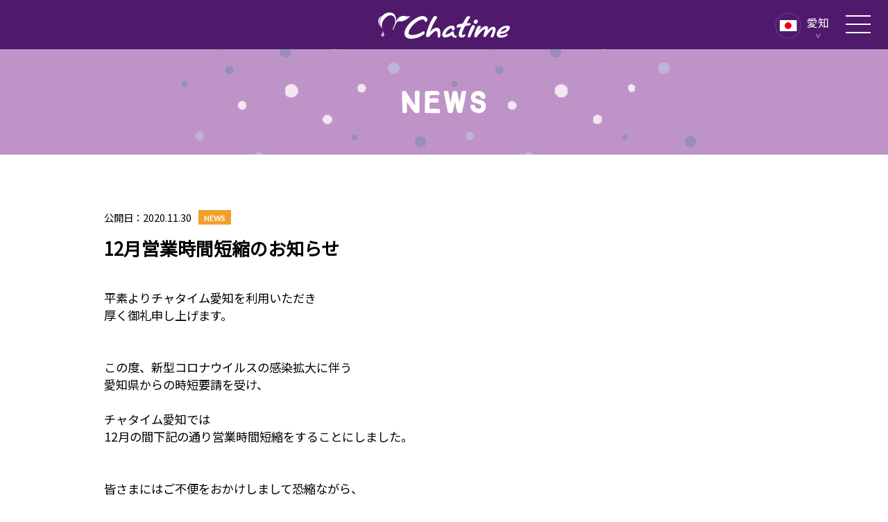

--- FILE ---
content_type: text/html; charset=UTF-8
request_url: https://www.chatimejapan.com/wp/?news=12%E6%9C%88%E5%96%B6%E6%A5%AD%E6%99%82%E9%96%93%E7%9F%AD%E7%B8%AE%E3%81%AE%E3%81%8A%E7%9F%A5%E3%82%89%E3%81%9B
body_size: 6018
content:
<!doctype html>
<html>
	<head>
	<meta charset="UTF-8">
	<title>12月営業時間短縮のお知らせ｜スペシャルティードリンク専門店のChatime</title>
	<meta name="Keywords" content="Chatime,スペシャルティードリンク,タピオカ,愛知,名古屋,大須">
	<meta name="description" content="Chatimeは、世界中の人々に愛用されているスペシャルティードリンク専門店です。">
	<link rel="canonical" href="https://www.chatimejapan.com/">
	<link rel="stylesheet" href="https://www.chatimejapan.com/css/base.css">
	<link rel="stylesheet" href="https://www.chatimejapan.com/css/slick.css">
	<link rel="stylesheet" href="https://www.chatimejapan.com/css/slick-theme.css">
	<link href="https://fonts.googleapis.com/css?family=Noto+Sans+JP" rel="stylesheet">
	<meta name="viewport" content="width=device-width,initial-scale=1">
		
			  <meta name='robots' content='max-image-preview:large' />
<link rel='dns-prefetch' href='//fonts.googleapis.com' />
<link rel="alternate" type="application/rss+xml" title="Chatime-Aichi &raquo; フィード" href="https://www.chatimejapan.com/wp/?feed=rss2" />
<link rel="alternate" type="application/rss+xml" title="Chatime-Aichi &raquo; コメントフィード" href="https://www.chatimejapan.com/wp/?feed=comments-rss2" />
<link rel="alternate" type="application/rss+xml" title="Chatime-Aichi &raquo; 12月営業時間短縮のお知らせ のコメントのフィード" href="https://www.chatimejapan.com/wp/?feed=rss2&#038;p=357" />
<meta name="description" content="平素よりチャタイム愛知を利用いただき厚く御礼申し上げます。&nbsp;&nbsp;この度、新型コロナウイルスの感染拡大に伴う愛知県からの時短要請を受け、&nbsp;チャタイム愛知では12月の間下記の通り営業時間短縮をすることにしました。&nbsp;&nbsp;皆さまにはご不便をおかけしまして恐縮ながら、何卒ご理解を賜りますよう宜しくお願い申し上げます。&nbsp;&amp;" /><script type="text/javascript">
window._wpemojiSettings = {"baseUrl":"https:\/\/s.w.org\/images\/core\/emoji\/14.0.0\/72x72\/","ext":".png","svgUrl":"https:\/\/s.w.org\/images\/core\/emoji\/14.0.0\/svg\/","svgExt":".svg","source":{"concatemoji":"https:\/\/www.chatimejapan.com\/wp\/wp-includes\/js\/wp-emoji-release.min.js"}};
/*! This file is auto-generated */
!function(e,a,t){var n,r,o,i=a.createElement("canvas"),p=i.getContext&&i.getContext("2d");function s(e,t){var a=String.fromCharCode,e=(p.clearRect(0,0,i.width,i.height),p.fillText(a.apply(this,e),0,0),i.toDataURL());return p.clearRect(0,0,i.width,i.height),p.fillText(a.apply(this,t),0,0),e===i.toDataURL()}function c(e){var t=a.createElement("script");t.src=e,t.defer=t.type="text/javascript",a.getElementsByTagName("head")[0].appendChild(t)}for(o=Array("flag","emoji"),t.supports={everything:!0,everythingExceptFlag:!0},r=0;r<o.length;r++)t.supports[o[r]]=function(e){if(p&&p.fillText)switch(p.textBaseline="top",p.font="600 32px Arial",e){case"flag":return s([127987,65039,8205,9895,65039],[127987,65039,8203,9895,65039])?!1:!s([55356,56826,55356,56819],[55356,56826,8203,55356,56819])&&!s([55356,57332,56128,56423,56128,56418,56128,56421,56128,56430,56128,56423,56128,56447],[55356,57332,8203,56128,56423,8203,56128,56418,8203,56128,56421,8203,56128,56430,8203,56128,56423,8203,56128,56447]);case"emoji":return!s([129777,127995,8205,129778,127999],[129777,127995,8203,129778,127999])}return!1}(o[r]),t.supports.everything=t.supports.everything&&t.supports[o[r]],"flag"!==o[r]&&(t.supports.everythingExceptFlag=t.supports.everythingExceptFlag&&t.supports[o[r]]);t.supports.everythingExceptFlag=t.supports.everythingExceptFlag&&!t.supports.flag,t.DOMReady=!1,t.readyCallback=function(){t.DOMReady=!0},t.supports.everything||(n=function(){t.readyCallback()},a.addEventListener?(a.addEventListener("DOMContentLoaded",n,!1),e.addEventListener("load",n,!1)):(e.attachEvent("onload",n),a.attachEvent("onreadystatechange",function(){"complete"===a.readyState&&t.readyCallback()})),(e=t.source||{}).concatemoji?c(e.concatemoji):e.wpemoji&&e.twemoji&&(c(e.twemoji),c(e.wpemoji)))}(window,document,window._wpemojiSettings);
</script>
<style type="text/css">
img.wp-smiley,
img.emoji {
	display: inline !important;
	border: none !important;
	box-shadow: none !important;
	height: 1em !important;
	width: 1em !important;
	margin: 0 0.07em !important;
	vertical-align: -0.1em !important;
	background: none !important;
	padding: 0 !important;
}
</style>
	<link rel='stylesheet' id='vkExUnit_common_style-css' href='https://www.chatimejapan.com/wp/wp-content/plugins/vk-all-in-one-expansion-unit/assets/css/vkExUnit_style.css' type='text/css' media='all' />
<style id='vkExUnit_common_style-inline-css' type='text/css'>
:root {--ver_page_top_button_url:url(https://www.chatimejapan.com/wp/wp-content/plugins/vk-all-in-one-expansion-unit/assets/images/to-top-btn-icon.svg);}@font-face {font-weight: normal;font-style: normal;font-family: "vk_sns";src: url("https://www.chatimejapan.com/wp/wp-content/plugins/vk-all-in-one-expansion-unit/inc/sns/icons/fonts/vk_sns.eot?-bq20cj");src: url("https://www.chatimejapan.com/wp/wp-content/plugins/vk-all-in-one-expansion-unit/inc/sns/icons/fonts/vk_sns.eot?#iefix-bq20cj") format("embedded-opentype"),url("https://www.chatimejapan.com/wp/wp-content/plugins/vk-all-in-one-expansion-unit/inc/sns/icons/fonts/vk_sns.woff?-bq20cj") format("woff"),url("https://www.chatimejapan.com/wp/wp-content/plugins/vk-all-in-one-expansion-unit/inc/sns/icons/fonts/vk_sns.ttf?-bq20cj") format("truetype"),url("https://www.chatimejapan.com/wp/wp-content/plugins/vk-all-in-one-expansion-unit/inc/sns/icons/fonts/vk_sns.svg?-bq20cj#vk_sns") format("svg");}
</style>
<link rel='stylesheet' id='wp-block-library-css' href='https://www.chatimejapan.com/wp/wp-includes/css/dist/block-library/style.min.css' type='text/css' media='all' />
<link rel='stylesheet' id='classic-theme-styles-css' href='https://www.chatimejapan.com/wp/wp-includes/css/classic-themes.min.css' type='text/css' media='all' />
<style id='global-styles-inline-css' type='text/css'>
body{--wp--preset--color--black: #000000;--wp--preset--color--cyan-bluish-gray: #abb8c3;--wp--preset--color--white: #ffffff;--wp--preset--color--pale-pink: #f78da7;--wp--preset--color--vivid-red: #cf2e2e;--wp--preset--color--luminous-vivid-orange: #ff6900;--wp--preset--color--luminous-vivid-amber: #fcb900;--wp--preset--color--light-green-cyan: #7bdcb5;--wp--preset--color--vivid-green-cyan: #00d084;--wp--preset--color--pale-cyan-blue: #8ed1fc;--wp--preset--color--vivid-cyan-blue: #0693e3;--wp--preset--color--vivid-purple: #9b51e0;--wp--preset--gradient--vivid-cyan-blue-to-vivid-purple: linear-gradient(135deg,rgba(6,147,227,1) 0%,rgb(155,81,224) 100%);--wp--preset--gradient--light-green-cyan-to-vivid-green-cyan: linear-gradient(135deg,rgb(122,220,180) 0%,rgb(0,208,130) 100%);--wp--preset--gradient--luminous-vivid-amber-to-luminous-vivid-orange: linear-gradient(135deg,rgba(252,185,0,1) 0%,rgba(255,105,0,1) 100%);--wp--preset--gradient--luminous-vivid-orange-to-vivid-red: linear-gradient(135deg,rgba(255,105,0,1) 0%,rgb(207,46,46) 100%);--wp--preset--gradient--very-light-gray-to-cyan-bluish-gray: linear-gradient(135deg,rgb(238,238,238) 0%,rgb(169,184,195) 100%);--wp--preset--gradient--cool-to-warm-spectrum: linear-gradient(135deg,rgb(74,234,220) 0%,rgb(151,120,209) 20%,rgb(207,42,186) 40%,rgb(238,44,130) 60%,rgb(251,105,98) 80%,rgb(254,248,76) 100%);--wp--preset--gradient--blush-light-purple: linear-gradient(135deg,rgb(255,206,236) 0%,rgb(152,150,240) 100%);--wp--preset--gradient--blush-bordeaux: linear-gradient(135deg,rgb(254,205,165) 0%,rgb(254,45,45) 50%,rgb(107,0,62) 100%);--wp--preset--gradient--luminous-dusk: linear-gradient(135deg,rgb(255,203,112) 0%,rgb(199,81,192) 50%,rgb(65,88,208) 100%);--wp--preset--gradient--pale-ocean: linear-gradient(135deg,rgb(255,245,203) 0%,rgb(182,227,212) 50%,rgb(51,167,181) 100%);--wp--preset--gradient--electric-grass: linear-gradient(135deg,rgb(202,248,128) 0%,rgb(113,206,126) 100%);--wp--preset--gradient--midnight: linear-gradient(135deg,rgb(2,3,129) 0%,rgb(40,116,252) 100%);--wp--preset--duotone--dark-grayscale: url('#wp-duotone-dark-grayscale');--wp--preset--duotone--grayscale: url('#wp-duotone-grayscale');--wp--preset--duotone--purple-yellow: url('#wp-duotone-purple-yellow');--wp--preset--duotone--blue-red: url('#wp-duotone-blue-red');--wp--preset--duotone--midnight: url('#wp-duotone-midnight');--wp--preset--duotone--magenta-yellow: url('#wp-duotone-magenta-yellow');--wp--preset--duotone--purple-green: url('#wp-duotone-purple-green');--wp--preset--duotone--blue-orange: url('#wp-duotone-blue-orange');--wp--preset--font-size--small: 13px;--wp--preset--font-size--medium: 20px;--wp--preset--font-size--large: 36px;--wp--preset--font-size--x-large: 42px;--wp--preset--spacing--20: 0.44rem;--wp--preset--spacing--30: 0.67rem;--wp--preset--spacing--40: 1rem;--wp--preset--spacing--50: 1.5rem;--wp--preset--spacing--60: 2.25rem;--wp--preset--spacing--70: 3.38rem;--wp--preset--spacing--80: 5.06rem;}:where(.is-layout-flex){gap: 0.5em;}body .is-layout-flow > .alignleft{float: left;margin-inline-start: 0;margin-inline-end: 2em;}body .is-layout-flow > .alignright{float: right;margin-inline-start: 2em;margin-inline-end: 0;}body .is-layout-flow > .aligncenter{margin-left: auto !important;margin-right: auto !important;}body .is-layout-constrained > .alignleft{float: left;margin-inline-start: 0;margin-inline-end: 2em;}body .is-layout-constrained > .alignright{float: right;margin-inline-start: 2em;margin-inline-end: 0;}body .is-layout-constrained > .aligncenter{margin-left: auto !important;margin-right: auto !important;}body .is-layout-constrained > :where(:not(.alignleft):not(.alignright):not(.alignfull)){max-width: var(--wp--style--global--content-size);margin-left: auto !important;margin-right: auto !important;}body .is-layout-constrained > .alignwide{max-width: var(--wp--style--global--wide-size);}body .is-layout-flex{display: flex;}body .is-layout-flex{flex-wrap: wrap;align-items: center;}body .is-layout-flex > *{margin: 0;}:where(.wp-block-columns.is-layout-flex){gap: 2em;}.has-black-color{color: var(--wp--preset--color--black) !important;}.has-cyan-bluish-gray-color{color: var(--wp--preset--color--cyan-bluish-gray) !important;}.has-white-color{color: var(--wp--preset--color--white) !important;}.has-pale-pink-color{color: var(--wp--preset--color--pale-pink) !important;}.has-vivid-red-color{color: var(--wp--preset--color--vivid-red) !important;}.has-luminous-vivid-orange-color{color: var(--wp--preset--color--luminous-vivid-orange) !important;}.has-luminous-vivid-amber-color{color: var(--wp--preset--color--luminous-vivid-amber) !important;}.has-light-green-cyan-color{color: var(--wp--preset--color--light-green-cyan) !important;}.has-vivid-green-cyan-color{color: var(--wp--preset--color--vivid-green-cyan) !important;}.has-pale-cyan-blue-color{color: var(--wp--preset--color--pale-cyan-blue) !important;}.has-vivid-cyan-blue-color{color: var(--wp--preset--color--vivid-cyan-blue) !important;}.has-vivid-purple-color{color: var(--wp--preset--color--vivid-purple) !important;}.has-black-background-color{background-color: var(--wp--preset--color--black) !important;}.has-cyan-bluish-gray-background-color{background-color: var(--wp--preset--color--cyan-bluish-gray) !important;}.has-white-background-color{background-color: var(--wp--preset--color--white) !important;}.has-pale-pink-background-color{background-color: var(--wp--preset--color--pale-pink) !important;}.has-vivid-red-background-color{background-color: var(--wp--preset--color--vivid-red) !important;}.has-luminous-vivid-orange-background-color{background-color: var(--wp--preset--color--luminous-vivid-orange) !important;}.has-luminous-vivid-amber-background-color{background-color: var(--wp--preset--color--luminous-vivid-amber) !important;}.has-light-green-cyan-background-color{background-color: var(--wp--preset--color--light-green-cyan) !important;}.has-vivid-green-cyan-background-color{background-color: var(--wp--preset--color--vivid-green-cyan) !important;}.has-pale-cyan-blue-background-color{background-color: var(--wp--preset--color--pale-cyan-blue) !important;}.has-vivid-cyan-blue-background-color{background-color: var(--wp--preset--color--vivid-cyan-blue) !important;}.has-vivid-purple-background-color{background-color: var(--wp--preset--color--vivid-purple) !important;}.has-black-border-color{border-color: var(--wp--preset--color--black) !important;}.has-cyan-bluish-gray-border-color{border-color: var(--wp--preset--color--cyan-bluish-gray) !important;}.has-white-border-color{border-color: var(--wp--preset--color--white) !important;}.has-pale-pink-border-color{border-color: var(--wp--preset--color--pale-pink) !important;}.has-vivid-red-border-color{border-color: var(--wp--preset--color--vivid-red) !important;}.has-luminous-vivid-orange-border-color{border-color: var(--wp--preset--color--luminous-vivid-orange) !important;}.has-luminous-vivid-amber-border-color{border-color: var(--wp--preset--color--luminous-vivid-amber) !important;}.has-light-green-cyan-border-color{border-color: var(--wp--preset--color--light-green-cyan) !important;}.has-vivid-green-cyan-border-color{border-color: var(--wp--preset--color--vivid-green-cyan) !important;}.has-pale-cyan-blue-border-color{border-color: var(--wp--preset--color--pale-cyan-blue) !important;}.has-vivid-cyan-blue-border-color{border-color: var(--wp--preset--color--vivid-cyan-blue) !important;}.has-vivid-purple-border-color{border-color: var(--wp--preset--color--vivid-purple) !important;}.has-vivid-cyan-blue-to-vivid-purple-gradient-background{background: var(--wp--preset--gradient--vivid-cyan-blue-to-vivid-purple) !important;}.has-light-green-cyan-to-vivid-green-cyan-gradient-background{background: var(--wp--preset--gradient--light-green-cyan-to-vivid-green-cyan) !important;}.has-luminous-vivid-amber-to-luminous-vivid-orange-gradient-background{background: var(--wp--preset--gradient--luminous-vivid-amber-to-luminous-vivid-orange) !important;}.has-luminous-vivid-orange-to-vivid-red-gradient-background{background: var(--wp--preset--gradient--luminous-vivid-orange-to-vivid-red) !important;}.has-very-light-gray-to-cyan-bluish-gray-gradient-background{background: var(--wp--preset--gradient--very-light-gray-to-cyan-bluish-gray) !important;}.has-cool-to-warm-spectrum-gradient-background{background: var(--wp--preset--gradient--cool-to-warm-spectrum) !important;}.has-blush-light-purple-gradient-background{background: var(--wp--preset--gradient--blush-light-purple) !important;}.has-blush-bordeaux-gradient-background{background: var(--wp--preset--gradient--blush-bordeaux) !important;}.has-luminous-dusk-gradient-background{background: var(--wp--preset--gradient--luminous-dusk) !important;}.has-pale-ocean-gradient-background{background: var(--wp--preset--gradient--pale-ocean) !important;}.has-electric-grass-gradient-background{background: var(--wp--preset--gradient--electric-grass) !important;}.has-midnight-gradient-background{background: var(--wp--preset--gradient--midnight) !important;}.has-small-font-size{font-size: var(--wp--preset--font-size--small) !important;}.has-medium-font-size{font-size: var(--wp--preset--font-size--medium) !important;}.has-large-font-size{font-size: var(--wp--preset--font-size--large) !important;}.has-x-large-font-size{font-size: var(--wp--preset--font-size--x-large) !important;}
.wp-block-navigation a:where(:not(.wp-element-button)){color: inherit;}
:where(.wp-block-columns.is-layout-flex){gap: 2em;}
.wp-block-pullquote{font-size: 1.5em;line-height: 1.6;}
</style>
<link rel='stylesheet' id='contact-form-7-css' href='https://www.chatimejapan.com/wp/wp-content/plugins/contact-form-7/includes/css/styles.css' type='text/css' media='all' />
<link rel='stylesheet' id='contact-form-7-confirm-css' href='https://www.chatimejapan.com/wp/wp-content/plugins/contact-form-7-add-confirm/includes/css/styles.css' type='text/css' media='all' />
<link rel='stylesheet' id='googleFonts-css' href='//fonts.googleapis.com/css?family=Lato%3A400%2C700%2C400italic%2C700italic' type='text/css' media='all' />
<link rel='stylesheet' id='vk-blocks-build-css-css' href='https://www.chatimejapan.com/wp/wp-content/plugins/vk-all-in-one-expansion-unit/inc/vk-blocks/package/build/block-build.css' type='text/css' media='all' />
<script type='text/javascript' src='https://www.chatimejapan.com/wp/wp-includes/js/jquery/jquery.min.js' id='jquery-core-js'></script>
<script type='text/javascript' src='https://www.chatimejapan.com/wp/wp-includes/js/jquery/jquery-migrate.min.js' id='jquery-migrate-js'></script>
<link rel="https://api.w.org/" href="https://www.chatimejapan.com/wp/index.php?rest_route=/" /><link rel="canonical" href="https://www.chatimejapan.com/wp/?news=12%e6%9c%88%e5%96%b6%e6%a5%ad%e6%99%82%e9%96%93%e7%9f%ad%e7%b8%ae%e3%81%ae%e3%81%8a%e7%9f%a5%e3%82%89%e3%81%9b" />
<link rel='shortlink' href='https://www.chatimejapan.com/wp/?p=357' />
<link rel="alternate" type="application/json+oembed" href="https://www.chatimejapan.com/wp/index.php?rest_route=%2Foembed%2F1.0%2Fembed&#038;url=https%3A%2F%2Fwww.chatimejapan.com%2Fwp%2F%3Fnews%3D12%25e6%259c%2588%25e5%2596%25b6%25e6%25a5%25ad%25e6%2599%2582%25e9%2596%2593%25e7%259f%25ad%25e7%25b8%25ae%25e3%2581%25ae%25e3%2581%258a%25e7%259f%25a5%25e3%2582%2589%25e3%2581%259b" />
<link rel="alternate" type="text/xml+oembed" href="https://www.chatimejapan.com/wp/index.php?rest_route=%2Foembed%2F1.0%2Fembed&#038;url=https%3A%2F%2Fwww.chatimejapan.com%2Fwp%2F%3Fnews%3D12%25e6%259c%2588%25e5%2596%25b6%25e6%25a5%25ad%25e6%2599%2582%25e9%2596%2593%25e7%259f%25ad%25e7%25b8%25ae%25e3%2581%25ae%25e3%2581%258a%25e7%259f%25a5%25e3%2582%2589%25e3%2581%259b&#038;format=xml" />
<!-- [ VK All in One Expansion Unit OGP ] -->
<meta property="og:site_name" content="Chatime-Aichi" />
<meta property="og:url" content="https://www.chatimejapan.com/wp/?news=12%e6%9c%88%e5%96%b6%e6%a5%ad%e6%99%82%e9%96%93%e7%9f%ad%e7%b8%ae%e3%81%ae%e3%81%8a%e7%9f%a5%e3%82%89%e3%81%9b" />
<meta property="og:title" content="12月営業時間短縮のお知らせ | Chatime-Aichi" />
<meta property="og:description" content="平素よりチャタイム愛知を利用いただき厚く御礼申し上げます。&nbsp;&nbsp;この度、新型コロナウイルスの感染拡大に伴う愛知県からの時短要請を受け、&nbsp;チャタイム愛知では12月の間下記の通り営業時間短縮をすることにしました。&nbsp;&nbsp;皆さまにはご不便をおかけしまして恐縮ながら、何卒ご理解を賜りますよう宜しくお願い申し上げます。&nbsp;&amp;" />
<meta property="og:type" content="article" />
<meta property="og:image" content="https://www.chatimejapan.com/wp/wp-content/uploads/2020/04/news-corona-1.jpg" />
<meta property="og:image:width" content="680" />
<meta property="og:image:height" content="680" />
<!-- [ / VK All in One Expansion Unit OGP ] -->
<!-- [ VK All in One Expansion Unit twitter card ] -->
<meta name="twitter:card" content="summary_large_image">
<meta name="twitter:description" content="平素よりチャタイム愛知を利用いただき厚く御礼申し上げます。&nbsp;&nbsp;この度、新型コロナウイルスの感染拡大に伴う愛知県からの時短要請を受け、&nbsp;チャタイム愛知では12月の間下記の通り営業時間短縮をすることにしました。&nbsp;&nbsp;皆さまにはご不便をおかけしまして恐縮ながら、何卒ご理解を賜りますよう宜しくお願い申し上げます。&nbsp;&amp;">
<meta name="twitter:title" content="12月営業時間短縮のお知らせ | Chatime-Aichi">
<meta name="twitter:url" content="https://www.chatimejapan.com/wp/?news=12%e6%9c%88%e5%96%b6%e6%a5%ad%e6%99%82%e9%96%93%e7%9f%ad%e7%b8%ae%e3%81%ae%e3%81%8a%e7%9f%a5%e3%82%89%e3%81%9b">
	<meta name="twitter:image" content="https://www.chatimejapan.com/wp/wp-content/uploads/2020/04/news-corona-1.jpg">
	<meta name="twitter:domain" content="www.chatimejapan.com">
	<!-- [ / VK All in One Expansion Unit twitter card ] -->
		  
	  	  		
	</head>
	<body>
		<header class="header">
			<div class="header_logo"><a href="https://www.chatimejapan.com/"><img src="https://www.chatimejapan.com/img/chatime-logo-white.svg" alt="chatime"></a></div>
			<div id="toggle_flag">
				<div class="header_flag"><img src="https://www.chatimejapan.com/img/japan-flag.png" alt=""><span>愛知</span></div>
				<div class="store_area">
					<div class="store_area_inner">
						<div class="title">お近くの地域をお選びください。</div>
						<div class="store_aichi"><a href="https://www.chatimejapan.com/"><span><img src="https://www.chatimejapan.com/img/kokki-japan.png" alt=""></span>愛知 Official Website</a></div>
						<div class="store_area_set">
							<div class="store_area_set_title">アジア</div>
							<ul class="store_area_set_list">
								<li><a href="http://chatime.jp/" target="_blank"><span><img src="https://www.chatimejapan.com/img/kokki-japan.png" alt=""></span>日本 関東</a></li>
								<li><a href="https://www.chatime.co.jp/" target="_blank"><span><img src="https://www.chatimejapan.com/img/kokki-japan.png" alt=""></span>日本 大阪</a></li>
								<li><a href="http://www.chatime.kr/?ckattempt=1" target="_blank"><span><img src="https://www.chatimejapan.com/img/kokki-korea.png" alt=""></span>韓国</a></li>
								<li><a href="https://www.chatime.com.ph/" target="_blank"><span><img src="https://www.chatimejapan.com/img/kokki-philippines.png" alt=""></span>フィリピン</a></li>
								<li><a href="https://chatime.com.my/" target="_blank"><span><img src="https://www.chatimejapan.com/img/kokki-malaysia.png" alt=""></span>マレーシア</a></li>
							</ul>
						</div>
						<div class="store_area_set">
							<div class="store_area_set_title">オセアニア</div>
							<ul class="store_area_set_list">
								<li><a href="https://chatime.com.au/" target="_blank"><span><img src="https://www.chatimejapan.com/img/kokki-australia.png" alt=""></span>オーストラリア</a></li>
							</ul>
						</div>
						<div class="store_area_set">
							<div class="store_area_set_title">アメリカ</div>
							<ul class="store_area_set_list">
								<li><a href="https://chatimeohio.com/" target="_blank"><span><img src="https://www.chatimejapan.com/img/kokki-usa-ohio.png" alt=""></span>USA-Ohio</a></li>
							</ul>
						</div>
						<div class="store_area_set">
							<div class="store_area_set_title">ヨーロッパ</div>
							<ul class="store_area_set_list">
								<li><a href="http://www.chatimeuk.com/" target="_blank"><span><img src="https://www.chatimejapan.com/img/kokki-uk.png" alt=""></span>英国</a></li>
							</ul>
						</div>
					</div>
				</div>
			</div>
			<div id="toggle_slide">
				<div id="nav-toggle">
					<div>
						<span></span>
						<span></span>
						<span></span>
					</div>
				</div>
				<div id="gloval-nav">
					<nav>
						<ul id="navigation">
							<li><a href="https://www.chatimejapan.com/about/">about</a></li>
							<li><a href="https://www.chatimejapan.com/menu/">menu</a></li>
							<li><a href="https://www.chatimejapan.com/store/">store</a></li>
							<li><a href="https://www.chatimejapan.com/joinus/">join us</a></li>
							<li><a href="https://www.chatimejapan.com/news/">news</a></li>
						</ul>
					</nav>
					<div id="nav-bg-wrap">
						<div class="nav-bg about"></div>
						<div class="nav-bg menu"></div>
						<div class="nav-bg store"></div>
						<div class="nav-bg joinus"></div>
						<div class="nav-bg news"></div>
					</div>
				</div>
			</div>
		</header><main>
	<header class="header_contents">
		<h1 class="header_title">NEWS</h1>
	</header>
		<article class="news_detail">
		<div class="news_detail_date">公開日：2020.11.30<span>NEWS</span></div>
		<h1 class="news_detail_title">12月営業時間短縮のお知らせ</h1>
		<div class="news_detail_contents"><p>平素よりチャタイム愛知を利用いただき</p>
<p>厚く御礼申し上げます。</p>
<p>&nbsp;</p>
<p>&nbsp;</p>
<p>この度、新型コロナウイルスの感染拡大に伴う</p>
<p>愛知県からの時短要請を受け、</p>
<p>&nbsp;</p>
<p>チャタイム愛知では</p>
<p>12月の間下記の通り営業時間短縮をすることにしました。</p>
<p>&nbsp;</p>
<p>&nbsp;</p>
<p>皆さまにはご不便をおかけしまして恐縮ながら、</p>
<p>何卒ご理解を賜りますよう宜しくお願い申し上げます。</p>
<p>&nbsp;</p>
<p>&nbsp;</p>
<p>【変更期間】<br />
•2020年12月1日(火)〜12月24日(木)<br />
平日 14:00〜18:00<br />
土日祝 12:00〜21:00</p>
<p>&nbsp;</p>
<p>•2020年12月25日(金)〜12月31日(木)<br />
全日 12:00〜21:00</p>
<p>&nbsp;</p>
<p>&nbsp;</p>
<p>尚、営業時間変更等につきましては</p>
<p>公式HP、SNSにて随時情報を更新してまいります。</p>
<div class="veu_socialSet veu_socialSet-position-after veu_contentAddSection"><script>window.twttr=(function(d,s,id){var js,fjs=d.getElementsByTagName(s)[0],t=window.twttr||{};if(d.getElementById(id))return t;js=d.createElement(s);js.id=id;js.src="https://platform.twitter.com/widgets.js";fjs.parentNode.insertBefore(js,fjs);t._e=[];t.ready=function(f){t._e.push(f);};return t;}(document,"script","twitter-wjs"));</script><ul><li class="sb_facebook sb_icon"><a class="sb_icon_inner" href="//www.facebook.com/sharer.php?src=bm&u=https%3A%2F%2Fwww.chatimejapan.com%2Fwp%2F%3Fnews%3D12%25e6%259c%2588%25e5%2596%25b6%25e6%25a5%25ad%25e6%2599%2582%25e9%2596%2593%25e7%259f%25ad%25e7%25b8%25ae%25e3%2581%25ae%25e3%2581%258a%25e7%259f%25a5%25e3%2582%2589%25e3%2581%259b&amp;t=12%E6%9C%88%E5%96%B6%E6%A5%AD%E6%99%82%E9%96%93%E7%9F%AD%E7%B8%AE%E3%81%AE%E3%81%8A%E7%9F%A5%E3%82%89%E3%81%9B%20%7C%20Chatime-Aichi" target="_blank" onclick="window.open(this.href,'FBwindow','width=650,height=450,menubar=no,toolbar=no,scrollbars=yes');return false;"><span class="vk_icon_w_r_sns_fb icon_sns"></span><span class="sns_txt">Facebook</span><span class="veu_count_sns_fb"></span></a></li><li class="sb_twitter sb_icon"><a class="sb_icon_inner" href="//twitter.com/intent/tweet?url=https%3A%2F%2Fwww.chatimejapan.com%2Fwp%2F%3Fnews%3D12%25e6%259c%2588%25e5%2596%25b6%25e6%25a5%25ad%25e6%2599%2582%25e9%2596%2593%25e7%259f%25ad%25e7%25b8%25ae%25e3%2581%25ae%25e3%2581%258a%25e7%259f%25a5%25e3%2582%2589%25e3%2581%259b&amp;text=12%E6%9C%88%E5%96%B6%E6%A5%AD%E6%99%82%E9%96%93%E7%9F%AD%E7%B8%AE%E3%81%AE%E3%81%8A%E7%9F%A5%E3%82%89%E3%81%9B%20%7C%20Chatime-Aichi" target="_blank" ><span class="vk_icon_w_r_sns_twitter icon_sns"></span><span class="sns_txt">twitter</span></a></li><li class="sb_hatena sb_icon"><a class="sb_icon_inner" href="//b.hatena.ne.jp/add?mode=confirm&url=https%3A%2F%2Fwww.chatimejapan.com%2Fwp%2F%3Fnews%3D12%25e6%259c%2588%25e5%2596%25b6%25e6%25a5%25ad%25e6%2599%2582%25e9%2596%2593%25e7%259f%25ad%25e7%25b8%25ae%25e3%2581%25ae%25e3%2581%258a%25e7%259f%25a5%25e3%2582%2589%25e3%2581%259b&amp;title=12%E6%9C%88%E5%96%B6%E6%A5%AD%E6%99%82%E9%96%93%E7%9F%AD%E7%B8%AE%E3%81%AE%E3%81%8A%E7%9F%A5%E3%82%89%E3%81%9B%20%7C%20Chatime-Aichi" target="_blank"  onclick="window.open(this.href,'Hatenawindow','width=650,height=450,menubar=no,toolbar=no,scrollbars=yes');return false;"><span class="vk_icon_w_r_sns_hatena icon_sns"></span><span class="sns_txt">Hatena</span><span class="veu_count_sns_hb"></span></a></li><li class="sb_pocket sb_icon"><a class="sb_icon_inner"  href="//getpocket.com/edit?url=https%3A%2F%2Fwww.chatimejapan.com%2Fwp%2F%3Fnews%3D12%25e6%259c%2588%25e5%2596%25b6%25e6%25a5%25ad%25e6%2599%2582%25e9%2596%2593%25e7%259f%25ad%25e7%25b8%25ae%25e3%2581%25ae%25e3%2581%258a%25e7%259f%25a5%25e3%2582%2589%25e3%2581%259b&title=12%E6%9C%88%E5%96%B6%E6%A5%AD%E6%99%82%E9%96%93%E7%9F%AD%E7%B8%AE%E3%81%AE%E3%81%8A%E7%9F%A5%E3%82%89%E3%81%9B%20%7C%20Chatime-Aichi" target="_blank"  onclick="window.open(this.href,'Pokcetwindow','width=650,height=450,menubar=no,toolbar=no,scrollbars=yes');return false;"><span class="vk_icon_w_r_sns_pocket icon_sns"></span><span class="sns_txt">Pocket</span><span class="veu_count_sns_pocket"></span></a></li><li class="sb_copy sb_icon"><button class="copy-button sb_icon_inner"data-clipboard-text="12月営業時間短縮のお知らせ | Chatime-Aichi https://www.chatimejapan.com/wp/?news=12%e6%9c%88%e5%96%b6%e6%a5%ad%e6%99%82%e9%96%93%e7%9f%ad%e7%b8%ae%e3%81%ae%e3%81%8a%e7%9f%a5%e3%82%89%e3%81%9b"><span class="vk_icon_w_r_sns_copy icon_sns"><i class="fas fa-copy"></i></span><span class="sns_txt">Copy</span></button></li></ul></div><!-- [ /.socialSet ] --></div>
	</article>
	</main>
	<footer class="footer">
		<div class="copy">© Chatime. All rights reserved.</div>
		<ul class="footer_navi">
			<li><a href="https://www.chatimejapan.com/about/">About.</a></li>
			<li><a href="https://www.chatimejapan.com/faq/">FAQs.</a></li>
		</ul>
	</footer>
	<script src="https://www.chatimejapan.com/js/jquery-1.12.3.min.js"></script>
	<script src="https://www.chatimejapan.com/js/contents.js" type="text/javascript"></script>

		<script type='text/javascript' src='https://www.chatimejapan.com/wp/wp-content/plugins/contact-form-7/includes/swv/js/index.js' id='swv-js'></script>
<script type='text/javascript' id='contact-form-7-js-extra'>
/* <![CDATA[ */
var wpcf7 = {"api":{"root":"https:\/\/www.chatimejapan.com\/wp\/index.php?rest_route=\/","namespace":"contact-form-7\/v1"}};
/* ]]> */
</script>
<script type='text/javascript' src='https://www.chatimejapan.com/wp/wp-content/plugins/contact-form-7/includes/js/index.js' id='contact-form-7-js'></script>
<script type='text/javascript' src='https://www.chatimejapan.com/wp/wp-includes/js/jquery/jquery.form.min.js' id='jquery-form-js'></script>
<script type='text/javascript' src='https://www.chatimejapan.com/wp/wp-content/plugins/contact-form-7-add-confirm/includes/js/scripts.js' id='contact-form-7-confirm-js'></script>
<script type='text/javascript' src='https://www.chatimejapan.com/wp/wp-includes/js/clipboard.min.js' id='clipboard-js'></script>
<script type='text/javascript' src='https://www.chatimejapan.com/wp/wp-content/plugins/vk-all-in-one-expansion-unit/inc/sns//assets/js/copy-button.js' id='copy-button-js'></script>
<script type='text/javascript' src='https://www.chatimejapan.com/wp/wp-content/plugins/vk-all-in-one-expansion-unit/inc/smooth-scroll/js/smooth-scroll.min.js' id='smooth-scroll-js-js'></script>
<script type='text/javascript' id='vkExUnit_master-js-js-extra'>
/* <![CDATA[ */
var vkExOpt = {"ajax_url":"https:\/\/www.chatimejapan.com\/wp\/wp-admin\/admin-ajax.php","hatena_entry":"https:\/\/www.chatimejapan.com\/wp\/index.php?rest_route=\/vk_ex_unit\/v1\/hatena_entry\/","facebook_entry":"https:\/\/www.chatimejapan.com\/wp\/index.php?rest_route=\/vk_ex_unit\/v1\/facebook_entry\/","facebook_count_enable":"","entry_count":"1","entry_from_post":"1"};
/* ]]> */
</script>
<script type='text/javascript' src='https://www.chatimejapan.com/wp/wp-content/plugins/vk-all-in-one-expansion-unit/assets/js/all.min.js' id='vkExUnit_master-js-js'></script>

	</body>
</html>​


--- FILE ---
content_type: text/css
request_url: https://www.chatimejapan.com/css/base.css
body_size: 7797
content:
html,body,div,span,object,iframe,h1,h2,h3,h4,h5,h6,p,blockquote,pre,abbr,address,cite,code,del,dfn,em,img,ins,kbd,q,samp,small,strong,sub,sup,var,b,i,dl,dt,dd,ol,ul,li,fieldset,form,label,legend,table,caption,tbody,tfoot,thead,tr,th,td,article,aside,canvas,details,figcaption,figure,footer,header,hgroup,menu,nav,section,summary,time,mark,audio,video{margin:0;padding:0;border:0;outline:0;font-size:100%;vertical-align:baseline;background:transparent}html{font-size:90% !important}body{font-family:'Noto Sans JP', sans-serif;font-size:90%;background:#fff !important}article,aside,details,figcaption,figure,footer,header,hgroup,menu,nav,section{display:block}nav ul{list-style:none}ul li{list-style-type:none}blockquote,q{quotes:none}blockquote:before,blockquote:after,q:before,q:after{content:'';content:none}a{margin:0;padding:0;font-size:100%;vertical-align:baseline;background:transparent}@font-face{font-family:'HandBook';src:local("Hand Book"),url("../font/HandBook.ttf") format("truetype")}@font-face{font-family:'BernierRegular';src:local("BERNIER Regular"),url("../font/BernierRegular.ttf") format("truetype")}@font-face{font-family:'HustleScript';src:local("Hustle Script"),url("../font/HustleScript.ttf") format("truetype")}@font-face{font-family:'LasiverMedium';src:local("Lasiver Medium"),url("../font/LasiverMedium.ttf") format("truetype")}@font-face{font-family:'TrueNorth';src:local("True North"),url("../font/TrueNorth.otf") format("truetype")}#toggle_slide #nav-toggle{position:fixed;top:22px;right:25px;height:32px;cursor:pointer;z-index:1000}@media (max-width: 480px){#toggle_slide #nav-toggle{top:22px}}#toggle_slide #nav-toggle>div{position:relative;width:36px}#toggle_slide #nav-toggle>div span{width:100%;height:2px;left:0;display:block;background:#fff;position:absolute;transition:transform .3s ease-in-out, top .5s ease}#toggle_slide #nav-toggle>div span:nth-child(1){top:0}#toggle_slide #nav-toggle>div span:nth-child(2){top:12px}#toggle_slide #nav-toggle>div span:nth-child(3){top:24px}#toggle_slide #nav-toggle:hover span:nth-child(1){top:3px}#toggle_slide #nav-toggle:hover span:nth-child(3){top:21px}#toggle_slide #gloval-nav{background-image:linear-gradient(-45deg, #FF00BF, #FFEA00);color:#fff;box-sizing:border-box;position:fixed;width:100%;top:71px;left:0;right:0;bottom:0;z-index:990;display:flex;flex-direction:column;justify-content:center;font-size:29px;padding-left:0;transform:translateX(-100%);transition:transform 1s cubic-bezier(0.215, 0.61, 0.355, 1)}@media (max-width: 480px){#toggle_slide #gloval-nav{top:67px}}#toggle_slide #gloval-nav nav{z-index:999}#toggle_slide #gloval-nav nav ul{list-style:none;margin:0}#toggle_slide #gloval-nav nav ul li{margin:0;transform:translateX(-200px);transition:transform 1.3s ease;position:relative}#toggle_slide #gloval-nav nav ul li:nth-child(2){transition-delay:.15s}#toggle_slide #gloval-nav nav ul li:nth-child(3){transition-delay:.3s}#toggle_slide #gloval-nav nav ul li:nth-child(4){transition-delay:.45s}#toggle_slide #gloval-nav nav ul li:nth-child(5){transition-delay:.6s}#toggle_slide #gloval-nav nav ul li:nth-child(6){transition-delay:.75s}#toggle_slide #gloval-nav nav ul li:nth-child(7){transition-delay:.9s}#toggle_slide #gloval-nav nav ul li a{color:#4f1a6c;font-family:'TrueNorth', sans-serif;font-size:2rem;font-weight:bold;text-align:center;text-decoration:none;box-sizing:border-box;padding:10px 0;display:block;transition:0.5s}@media (max-width: 896px){#toggle_slide #gloval-nav nav ul li a{transition:none}}@media (max-width: 480px){#toggle_slide #gloval-nav nav ul li a{font-size:1.8rem;letter-spacing:-1px}}#toggle_slide #gloval-nav nav ul li a:hover{color:#fff}@media (max-width: 896px){#toggle_slide #gloval-nav nav ul li a:hover{color:#4f1a6c}}#toggle_slide #gloval-nav #nav-bg-wrap .nav-bg{opacity:0;background-image:linear-gradient(-45deg, #FF00BF, #FFEA00);position:fixed;left:0;right:0;top:0;bottom:0;z-index:1;transition:all 1s ease}#toggle_slide #gloval-nav #nav-bg-wrap .nav-bg.active{opacity:1}#toggle_slide #gloval-nav #nav-bg-wrap .nav-bg.menu{background-image:linear-gradient(-45deg, #40f, #FFEA00)}#toggle_slide #gloval-nav #nav-bg-wrap .nav-bg.store{background-image:linear-gradient(-45deg, #EB1405, #FFEA00)}#toggle_slide #gloval-nav #nav-bg-wrap .nav-bg.joinus{background-image:linear-gradient(-45deg, #0fc, #FFEA00)}#toggle_slide #gloval-nav #nav-bg-wrap .nav-bg.news{background-image:linear-gradient(-45deg, #8B05EB, #FFEA00)}#toggle_slide.open #nav-toggle span:nth-child(1){top:11px;transform:rotate(45deg)}#toggle_slide.open #nav-toggle span:nth-child(2){top:11px;width:0;left:50%}#toggle_slide.open #nav-toggle span:nth-child(3){top:11px;transform:rotate(-45deg)}#toggle_slide.open #gloval-nav{transform:translateX(0)}#toggle_slide.open #gloval-nav li{transform:translateX(0)}.header{padding:18px 0 15px;background:#4f1a6c;position:sticky;position:-webkit-sticky;position:-ms-sticky;top:0;z-index:10}.header .header_logo{margin:0 auto;width:190px}@media (max-width: 480px){.header .header_logo{margin:0 0 0 20px;width:170px}}.header .header_logo a{display:block}.header .header_logo a img{width:100%;display:block}.header #toggle_flag .header_flag{cursor:pointer;display:flex;align-items:center;position:absolute;top:18px;right:85px}@media (max-width: 480px){.header #toggle_flag .header_flag{top:15px}}.header #toggle_flag .header_flag span{color:#fff;font-size:1.1rem;padding-bottom:10px;display:block;position:relative}.header #toggle_flag .header_flag span:after{font-size:0.6rem;content:"\02228";position:absolute;bottom:-3px;right:11px;transition:1s}@media (max-width: 480px){.header #toggle_flag .header_flag span:after{bottom:-1px}}.header #toggle_flag .header_flag img{margin-right:8px;width:38px}.header #toggle_flag .store_area{color:#fff;box-sizing:border-box;padding:40px 0;background:#5c2d91;position:fixed;width:100%;top:71px;left:0;right:0;bottom:0;transform:translateX(-100%);transition:transform 1s cubic-bezier(0.215, 0.61, 0.355, 1);overflow:auto;z-index:990}@media (max-width: 480px){.header #toggle_flag .store_area{padding:30px 0;top:67px}}.header #toggle_flag .store_area .store_area_inner{margin:0 auto;max-width:800px}@media (max-width: 480px){.header #toggle_flag .store_area .store_area_inner{max-width:90%}}.header #toggle_flag .store_area .store_area_inner .title{font-size:1.6rem;margin-bottom:40px}@media (max-width: 480px){.header #toggle_flag .store_area .store_area_inner .title{font-size:1.1rem;text-align:center;margin-bottom:20px}}.header #toggle_flag .store_area .store_area_inner .store_aichi{border-top:1px solid #4f1a6c;border-bottom:1px solid #4f1a6c;padding:30px 10px}@media (max-width: 480px){.header #toggle_flag .store_area .store_area_inner .store_aichi{padding:20px 10px}}.header #toggle_flag .store_area .store_area_inner .store_aichi a{color:#fff;font-size:1.5rem;text-decoration:none;display:flex;align-items:center;transition:0.5s}@media (max-width: 896px){.header #toggle_flag .store_area .store_area_inner .store_aichi a{transition:none}}@media (max-width: 480px){.header #toggle_flag .store_area .store_area_inner .store_aichi a{font-size:1.1rem}}.header #toggle_flag .store_area .store_area_inner .store_aichi a:hover{color:#f7931e}@media (max-width: 896px){.header #toggle_flag .store_area .store_area_inner .store_aichi a:hover{color:#fff}}.header #toggle_flag .store_area .store_area_inner .store_aichi a span{margin-right:10px;width:30px;display:block}@media (max-width: 480px){.header #toggle_flag .store_area .store_area_inner .store_aichi a span{width:25px}}.header #toggle_flag .store_area .store_area_inner .store_aichi a span img{width:100%;display:block}.header #toggle_flag .store_area .store_area_inner .store_area_set{border-bottom:1px solid #4f1a6c;box-sizing:border-box;padding:30px 10px}@media (max-width: 480px){.header #toggle_flag .store_area .store_area_inner .store_area_set{padding:20px 10px}}.header #toggle_flag .store_area .store_area_inner .store_area_set_title{font-size:1.3rem;font-weight:bold;margin-bottom:20px}@media (max-width: 480px){.header #toggle_flag .store_area .store_area_inner .store_area_set_title{font-size:1.1rem;margin-bottom:7px}}.header #toggle_flag .store_area .store_area_inner .store_area_set_list{margin:0;display:flex;flex-wrap:wrap}.header #toggle_flag .store_area .store_area_inner .store_area_set_list li{margin:0;width:50%}.header #toggle_flag .store_area .store_area_inner .store_area_set_list li:not(:last-child){margin-bottom:10px}@media (max-width: 480px){.header #toggle_flag .store_area .store_area_inner .store_area_set_list li:not(:last-child){margin-bottom:3px}}.header #toggle_flag .store_area .store_area_inner .store_area_set_list li a{color:#fff;font-size:1rem;text-decoration:none;display:flex;align-items:center;transition:0.5s}@media (max-width: 896px){.header #toggle_flag .store_area .store_area_inner .store_area_set_list li a{transition:none}}@media (max-width: 480px){.header #toggle_flag .store_area .store_area_inner .store_area_set_list li a{font-size:0.9rem}}.header #toggle_flag .store_area .store_area_inner .store_area_set_list li a:hover{color:#f7931e}@media (max-width: 896px){.header #toggle_flag .store_area .store_area_inner .store_area_set_list li a:hover{color:#fff}}.header #toggle_flag .store_area .store_area_inner .store_area_set_list li a span{margin-right:10px;width:20px;display:block}@media (max-width: 480px){.header #toggle_flag .store_area .store_area_inner .store_area_set_list li a span{margin-right:7px}}.header #toggle_flag .store_area .store_area_inner .store_area_set_list li a span img{width:100%;display:block}.header #toggle_flag.open .header_flag span:after{transform:rotateX(180deg)}.header #toggle_flag.open .store_area{transform:translateX(0)}.header #toggle_flag.open .store_area li{transform:translateX(0)}.footer{font-size:0.7rem;box-sizing:border-box;padding:40px 30px;display:flex;align-items:center;justify-content:space-between;background:#00b48d}.footer .copy{color:#fff}.footer .footer_navi{display:flex}.footer .footer_navi li:nth-child(1){margin-right:15px}.footer .footer_navi li a{color:#fff;text-decoration:none;transition:0.5s}.footer .footer_navi li a:hover{color:#f7931e}.visual{background:#863090;overflow:hidden}.visual .visual_slider.slick-dotted.slick-slider{margin-bottom:0}.visual .visual_slider li:focus{outline:none}.visual .visual_slider li img{width:100%;display:block}.visual .visual_slider .slick-dots{bottom:20px;z-index:1}@media (max-width: 480px){.visual .visual_slider .slick-dots{width:auto;left:27px}}.visual .visual_slider .slick-dots li{width:23px}@media (max-width: 480px){.visual .visual_slider .slick-dots li{width:15px}}.visual .visual_slider .slick-dots li button:before{content:"";width:10px;height:10px;opacity:1;border:1px solid #fff;border-radius:50%;top:15px}@media (max-width: 480px){.visual .visual_slider .slick-dots li button:before{width:8px;height:8px}}.visual .visual_slider .slick-dots li button:focus:before,.visual .visual_slider .slick-dots li button:hover:before{background:#fff}.visual .visual_slider .slick-dots li.slick-active button:before{background:#fff}@media (max-width: 480px){.sp_none{display:none}}.value{background:#7f2890;display:flex;flex-wrap:wrap}@media (max-width: 480px){.value{display:block;flex-wrap:nowrap}}.value .value_set{box-sizing:border-box;padding:40px 0 60px;width:calc(100%/3);position:relative}@media (max-width: 480px){.value .value_set{margin:0 auto;padding:40px 0;width:90%;display:flex;justify-content:space-between}}.value .value_set:nth-child(2):before,.value .value_set:nth-child(2):after{height:80%;content:"";position:absolute;top:50%;transform:translateY(-50%);-webkit-transform:translateY(-50%);-ms-transform:translateY(-50%)}@media (max-width: 480px){.value .value_set:nth-child(2):before,.value .value_set:nth-child(2):after{width:90%;left:50%;transform:translateX(-50%);-webkit-transform:translateX(-50%);-ms-transform:translateX(-50%)}}.value .value_set:nth-child(2):before{border-left:1px dashed #fff;left:0}@media (max-width: 480px){.value .value_set:nth-child(2):before{border-left:0px;border-top:1px dashed #fff;top:0;left:50%}}.value .value_set:nth-child(2):after{border-right:1px dashed #fff;right:0}@media (max-width: 480px){.value .value_set:nth-child(2):after{border-right:0px;border-bottom:1px dashed #fff;top:auto;bottom:0;right:auto}}.value .value_set .value_set_title{margin:0 auto 15px;width:70%}@media (max-width: 480px){.value .value_set .value_set_title{margin:0;width:30%}}.value .value_set .value_set_title img{width:100%;display:block}.value .value_set .value_set_message{color:#fff;font-size:0.85rem;line-height:1.8;text-align:center}@media (max-width: 896px){.value .value_set .value_set_message{font-size:1.3vw}}@media (max-width: 480px){.value .value_set .value_set_message{font-size:2.7vw;line-height:1.5;text-align:left;width:65%}}.header_contents{padding:50px 0 45px;background:url(../../img/bg01.png) no-repeat center/60% rgba(127,40,144,0.5)}@media (max-width: 480px){.header_contents{padding:40px 0 30px;background:url(../../img/bg01.png) no-repeat center/90% rgba(127,40,144,0.5)}}.header_contents .header_title{color:#fff;font-family:'TrueNorth', sans-serif;font-size:3rem;letter-spacing:3px;text-align:center;margin:0}@media (max-width: 480px){.header_contents .header_title{font-size:2.4rem}}.detail_page_list{padding-top:40px;display:flex;justify-content:center}.detail_page_list li a{color:#000;padding:0 10px}.top_contents{background:#00b48d}.top_contents .top_contents_list{display:flex}.top_contents .top_contents_list li{width:calc(100%/3)}@media (max-width: 480px){.top_contents .top_contents_list li{width:calc(100%/2)}}.top_contents .top_contents_list li a{display:block;position:relative;transition:0.5s}@media (max-width: 896px){.top_contents .top_contents_list li a{transition:none}}.top_contents .top_contents_list li a:hover{opacity:0.7}@media (max-width: 896px){.top_contents .top_contents_list li a:hover{opacity:1}}.top_contents .top_contents_list li a img{width:100%;display:block}.top_news{border-right:15px solid #00b48d;border-left:15px solid #00b48d;padding:100px 0 50px}@media (max-width: 896px){.top_news{border-right:10px solid #00b48d;border-left:10px solid #00b48d;box-sizing:border-box;padding:60px 20px 50px}}@media (max-width: 480px){.top_news{border-right:7px solid #00b48d;border-left:7px solid #00b48d;padding:60px 0 50px}}.top_news .top_news_title{color:#7f2890;font-family:'TrueNorth', sans-serif;font-size:3rem;letter-spacing:3px;line-height:1.3;text-align:center;margin-bottom:70px}@media (max-width: 480px){.top_news .top_news_title{font-size:2.7rem;letter-spacing:1px;margin-bottom:50px}}.top_news .top_news_title span{color:#4f1a6c;font-size:0.9rem;letter-spacing:2px;display:block}.top_news .top_news_inner{margin:0 auto;padding:0 0 70px;max-width:980px}@media (max-width: 480px){.top_news .top_news_inner{box-sizing:border-box;padding:0 3% 50px;max-width:100%}}.top_news .top_news_inner .top_news_contents{margin-bottom:60px;display:flex;flex-wrap:wrap;justify-content:center}@media (max-width: 480px){.top_news .top_news_inner .top_news_contents{margin:0 auto 30px;width:75%;display:block;flex-wrap:nowrap;justify-content:flex-start}}.top_news .top_news_inner .top_news_contents .top_news_set{width:23%}@media (max-width: 480px){.top_news .top_news_inner .top_news_contents .top_news_set{box-sizing:border-box;padding:0 20px 10px;width:100%}}.top_news .top_news_inner .top_news_contents .top_news_set:not(:last-child){margin-right:2.66%}@media (max-width: 480px){.top_news .top_news_inner .top_news_contents .top_news_set:not(:last-child){margin-right:0}}.top_news .top_news_inner .top_news_contents .top_news_set a{color:#000;text-decoration:none;box-sizing:border-box;display:block;transition:0.5s}@media (max-width: 896px){.top_news .top_news_inner .top_news_contents .top_news_set a{transition:none}}.top_news .top_news_inner .top_news_contents .top_news_set a:focus{outline:none}.top_news .top_news_inner .top_news_contents .top_news_set a:hover{box-shadow:2px 2px 20px -2px rgba(127,40,144,0.3)}@media (max-width: 896px){.top_news .top_news_inner .top_news_contents .top_news_set a:hover{box-shadow:none}}.top_news .top_news_inner .top_news_contents .top_news_set a:hover .top_news_set_contents .top_news_set_title{text-decoration:underline}@media (max-width: 896px){.top_news .top_news_inner .top_news_contents .top_news_set a:hover .top_news_set_contents .top_news_set_title{text-decoration:none}}.top_news .top_news_inner .top_news_contents .top_news_set .top_news_set_image{height:225px;display:flex;align-items:center;justify-content:center;overflow:hidden}@media (max-width: 480px){.top_news .top_news_inner .top_news_contents .top_news_set .top_news_set_image{height:200px}}.top_news .top_news_inner .top_news_contents .top_news_set .top_news_set_image img{height:auto;max-height:100%;max-width:100%;display:block}.top_news .top_news_inner .top_news_contents .top_news_set .top_news_set_contents{padding:20px 13px;pointer-events:auto}@media (max-width: 480px){.top_news .top_news_inner .top_news_contents .top_news_set .top_news_set_contents{padding:15px 0 0}}.top_news .top_news_inner .top_news_contents .top_news_set .top_news_set_contents .top_news_set_date{font-size:0.85rem;margin-bottom:4px;display:flex;align-items:center}@media (max-width: 480px){.top_news .top_news_inner .top_news_contents .top_news_set .top_news_set_contents .top_news_set_date{letter-spacing:1px;margin-bottom:10px}}.top_news .top_news_inner .top_news_contents .top_news_set .top_news_set_contents .top_news_set_date span{color:#fff;font-family:'Lato', sans-serif;font-size:0.7rem;font-weight:bold;box-sizing:border-box;margin-left:10px;padding:5px 8px 4px;background:#f1a129;display:inline-block}@media (max-width: 480px){.top_news .top_news_inner .top_news_contents .top_news_set .top_news_set_contents .top_news_set_date span{font-size:0.7rem;font-weight:normal;margin-left:8px;padding:3px 8px 2px}}.top_news .top_news_inner .top_news_contents .top_news_set .top_news_set_contents .top_news_set_title{line-height:1.8;transition:0.5s}@media (max-width: 480px){.top_news .top_news_inner .top_news_contents .top_news_set .top_news_set_contents .top_news_set_title{font-size:4vw !important;line-height:1.5;transition:none}}.top_news .top_news_inner .top_news_contents .top_news_set .top_news_set_contents:hover .top_news_set_title{text-decoration:underline}@media (max-width: 896px){.top_news .top_news_inner .top_news_contents .top_news_set .top_news_set_contents:hover .top_news_set_title{text-decoration:none}}@media (max-width: 480px){.top_news .top_news_inner .top_news_contents .custom-slick-prev,.top_news .top_news_inner .top_news_contents .custom-slick-next{width:18px;position:absolute;top:27%;z-index:1}}@media (max-width: 480px){.top_news .top_news_inner .top_news_contents .custom-slick-prev:hover,.top_news .top_news_inner .top_news_contents .custom-slick-next:hover{cursor:pointer}}@media (max-width: 480px){.top_news .top_news_inner .top_news_contents .custom-slick-prev img,.top_news .top_news_inner .top_news_contents .custom-slick-next img{width:100%}}@media (max-width: 480px){.top_news .top_news_inner .top_news_contents .custom-slick-prev{left:-30px}}@media (max-width: 480px){.top_news .top_news_inner .top_news_contents .custom-slick-next{right:-30px}}.top_news .top_news_inner .top_news_contents .slick-counter{text-align:center}.top_news .top_news_inner .top_news_more{margin:0 auto;width:250px}@media (max-width: 480px){.top_news .top_news_inner .top_news_more{width:60%}}.top_news .top_news_inner .top_news_more a{color:#fff;font-family:'TrueNorth', sans-serif;font-size:1.1rem;text-align:center;text-decoration:none;border-radius:3px;padding:13px 0 11px;background:#4f1a6c;display:block;transition:0.5s}@media (max-width: 896px){.top_news .top_news_inner .top_news_more a{transition:none}}.top_news .top_news_inner .top_news_more a:hover{opacity:0.5}@media (max-width: 896px){.top_news .top_news_inner .top_news_more a:hover{opacity:1}}.top_media{border-right:15px solid #00b48d;border-left:15px solid #00b48d;padding:40px 0 130px}@media (max-width: 896px){.top_media{border-right:10px solid #00b48d;border-left:10px solid #00b48d;box-sizing:border-box;padding:40px 20px 130px}}@media (max-width: 480px){.top_media{border-right:7px solid #00b48d;border-left:7px solid #00b48d;padding:20px 0 100px}}.top_media .characters{display:flex;justify-content:center}.top_media .characters li{width:40px;opacity:0}.top_media .characters li:nth-child(1){-webkit-animation:fuwa 0.5s ease 0.5s 1 forwards;animation:fuwa 0.5s ease 0.5s 1 forwards}.top_media .characters li:nth-child(2){-webkit-animation:fuwa 0.5s ease 1s 1 forwards;animation:fuwa 0.5s ease 1s 1 forwards}.top_media .characters li:nth-child(3){-webkit-animation:fuwa 0.5s ease 2s 1 forwards;animation:fuwa 0.5s ease 2s 1 forwards}.top_media .characters li:nth-child(4){-webkit-animation:fuwa 0.5s ease 3s 1 forwards;animation:fuwa 0.5s ease 3s 1 forwards}@-webkit-keyframes fuwa{100%{opacity:1}}@keyframes fuwa{100%{opacity:1}}.top_media .characters li img{width:100%}.top_media .top_media_title{color:#7f2890;font-family:'TrueNorth', sans-serif;font-size:3rem;letter-spacing:3px;line-height:1.3;text-align:center;margin-bottom:40px}@media (max-width: 480px){.top_media .top_media_title{font-size:2.7rem;letter-spacing:1px}}.top_media .top_media_title span{color:#4f1a6c;font-size:0.9rem;letter-spacing:2px;display:block}.top_media .top_media_inner{margin:0 auto;width:800px}@media (max-width: 480px){.top_media .top_media_inner{box-sizing:border-box;padding:0 3%;width:100%}}.top_media .top_media_inner .top_media_list{margin-bottom:45px}@media (max-width: 480px){.top_media .top_media_inner .top_media_list{margin-bottom:30px}}.top_media .top_media_inner .top_media_list li{border-bottom:2px dotted #9781a2}.top_media .top_media_inner .top_media_list li a{text-decoration:none;box-sizing:border-box;padding:20px 15px 15px;display:flex;transition:0.5s}@media (max-width: 896px){.top_media .top_media_inner .top_media_list li a{transition:none}}@media (max-width: 480px){.top_media .top_media_inner .top_media_list li a{display:block}}.top_media .top_media_inner .top_media_list li a .top_media_list_date{color:#9781a2;font-size:1.1rem;margin-right:40px}@media (max-width: 480px){.top_media .top_media_inner .top_media_list li a .top_media_list_date{font-size:1rem;margin:0 0 5px}}.top_media .top_media_inner .top_media_list li a .top_media_list_title{color:#40220F;font-size:0.95rem;font-weight:bold}.top_media .top_media_inner .top_media_list li a:hover .top_media_list_title{text-decoration:underline}@media (max-width: 896px){.top_media .top_media_inner .top_media_list li a:hover .top_media_list_title{text-decoration:none}}.top_media .top_media_inner .top_media_more{margin:0 auto;width:250px}@media (max-width: 480px){.top_media .top_media_inner .top_media_more{width:60%}}.top_media .top_media_inner .top_media_more a{color:#fff;font-family:'TrueNorth', sans-serif;font-size:1.1rem;text-align:center;text-decoration:none;border-radius:3px;padding:13px 0 11px;background:#4f1a6c;display:block;transition:0.5s}@media (max-width: 896px){.top_media .top_media_inner .top_media_more a{transition:none}}.top_media .top_media_inner .top_media_more a:hover{opacity:0.5}@media (max-width: 896px){.top_media .top_media_inner .top_media_more a:hover{opacity:1}}.top_sns{padding:70px 0;background:url(../img/bg-orange.jpg) no-repeat center/cover}.top_sns .top_sns_inner .top_sns_title{color:#fff;font-family:'TrueNorth', sans-serif;font-size:2.7rem;letter-spacing:3px;text-align:center;margin-bottom:17px}@media (max-width: 480px){.top_sns .top_sns_inner .top_sns_title{font-size:2.5rem}}.top_sns .top_sns_inner .sns_list{display:flex;justify-content:center}.top_sns .top_sns_inner .sns_list li{width:40px}.top_sns .top_sns_inner .sns_list li:not(:last-child){margin-right:12px}.top_sns .top_sns_inner .sns_list li a{display:block;transition:0.5s}@keyframes hurufuru{0%{-webkit-transform:translate(0, 0) rotate(-6deg)}50%{-webkit-transform:translate(0, -3px) rotate(0deg)}100%{-webkit-transform:translate(0, 0) rotate(6deg)}}.top_sns .top_sns_inner .sns_list li a:hover{animation:hurufuru .2s 2 linear alternate}.top_sns .top_sns_inner .sns_list li a img{width:100%;display:block}.about_section .about_section_inner .about_set{display:flex;align-items:center}@media (max-width: 480px){.about_section .about_section_inner .about_set{flex-wrap:wrap}}.about_section .about_section_inner .about_set .about_set_contents,.about_section .about_section_inner .about_set .about_set_image{width:50%}@media (max-width: 480px){.about_section .about_section_inner .about_set .about_set_contents,.about_section .about_section_inner .about_set .about_set_image{width:100%}}@media (max-width: 480px){.about_section .about_section_inner .about_set .about_set_contents{order:2}}.about_section .about_section_inner .about_set .about_set_contents .about_set_contents_inner{box-sizing:border-box;width:550px}@media (max-width: 896px){.about_section .about_section_inner .about_set .about_set_contents .about_set_contents_inner{padding:20px;width:100%}}@media (max-width: 480px){.about_section .about_section_inner .about_set .about_set_contents .about_set_contents_inner{padding:40px 3%}}.about_section .about_section_inner .about_set .about_set_contents .about_set_contents_inner .about_section_title{color:#00b48d;font-family:'HustleScript', sans-serif;font-size:3rem;letter-spacing:3px;margin-bottom:50px}@media (max-width: 896px){.about_section .about_section_inner .about_set .about_set_contents .about_set_contents_inner .about_section_title{font-size:2.4rem;margin-bottom:20px}}@media (max-width: 480px){.about_section .about_section_inner .about_set .about_set_contents .about_set_contents_inner .about_section_title{font-size:8vw;text-align:center;margin-bottom:25px}}.about_section .about_section_inner .about_set .about_set_contents .about_set_contents_inner .about_set_message{line-height:1.8}.about_section .about_section_inner .about_set .about_set_contents .about_set_contents_inner .award{color:#c79f62;font-size:1.7rem;font-weight:bold;letter-spacing:2px;margin-bottom:25px}@media (max-width: 896px){.about_section .about_section_inner .about_set .about_set_contents .about_set_contents_inner .award{font-size:1.4rem;margin-bottom:15px}}@media (max-width: 480px){.about_section .about_section_inner .about_set .about_set_contents .about_set_contents_inner .award{font-size:5vw;text-align:center}}.about_section .about_section_inner .about_set .about_set_contents .about_set_contents_inner .appeal_contents .title{font-size:1.7rem;font-weight:bold;line-height:1.4;margin-bottom:25px}@media (max-width: 896px){.about_section .about_section_inner .about_set .about_set_contents .about_set_contents_inner .appeal_contents .title{font-size:1.4rem;margin-bottom:20px}}@media (max-width: 480px){.about_section .about_section_inner .about_set .about_set_contents .about_set_contents_inner .appeal_contents .title{font-size:6vw;margin-bottom:20px}}@media (max-width: 480px){.about_section .about_section_inner .about_set .about_set_image{order:1}}.about_section .about_section_inner .about_set .about_set_image img{width:100%;display:block}.about_section .about_section_inner .about_set:nth-child(odd) .about_set_contents:after{content:"";display:block;clear:both}.about_section .about_section_inner .about_set:nth-child(odd) .about_set_contents .about_set_contents_inner{padding-right:50px;float:right}@media (max-width: 896px){.about_section .about_section_inner .about_set:nth-child(odd) .about_set_contents .about_set_contents_inner{padding-right:20px}}@media (max-width: 480px){.about_section .about_section_inner .about_set:nth-child(odd) .about_set_contents .about_set_contents_inner{padding-right:3%;float:none}}.about_section .about_section_inner .about_set:nth-child(even) .about_set_contents .about_set_contents_inner{padding-left:50px}@media (max-width: 896px){.about_section .about_section_inner .about_set:nth-child(even) .about_set_contents .about_set_contents_inner{padding-left:20px}}@media (max-width: 480px){.about_section .about_section_inner .about_set:nth-child(even) .about_set_contents .about_set_contents_inner{padding-left:3%}}.about_company_section{color:#fff;padding:100px 0;background:#863090}@media (max-width: 480px){.about_company_section{box-sizing:border-box;padding:70px 3%}}.about_company_section .about_company_section_title{font-family:'TrueNorth', sans-serif;font-size:3rem;letter-spacing:3px;line-height:1.3;text-align:center;margin-bottom:40px}@media (max-width: 480px){.about_company_section .about_company_section_title{letter-spacing:2px;margin-bottom:20px}}.about_company_section .about_company_section_title span{color:#bf98da;font-size:0.9rem;letter-spacing:2px;display:block}.about_company_section .about_company_table{margin:0 auto;max-width:800px}@media (max-width: 480px){.about_company_section .about_company_table{max-width:100%}}.about_company_section .about_company_table table{border-collapse:collapse;border-spacing:0;width:100%}.about_company_section .about_company_table table tbody tr th,.about_company_section .about_company_table table tbody tr td{font-size:1.1rem;border-bottom:1px solid #fff;box-sizing:border-box;padding:25px 20px 15px}@media (max-width: 480px){.about_company_section .about_company_table table tbody tr th,.about_company_section .about_company_table table tbody tr td{font-size:0.95rem;display:block}}.about_company_section .about_company_table table tbody tr th{text-align:left;width:27%}@media (max-width: 480px){.about_company_section .about_company_table table tbody tr th{border-bottom:0px;padding:25px 20px 10px;width:100%}}@media (max-width: 480px){.about_company_section .about_company_table table tbody tr th:before{margin-right:2px;content:"\025c7"}}.about_company_section .about_company_table table tbody tr td{line-height:1.5;word-break:break-all}@media (max-width: 480px){.about_company_section .about_company_table table tbody tr td{padding:0 20px 20px}}.about_company_section .about_company_table table tbody tr td.tel a{color:#fff;text-decoration:none;pointer-events:none}@media (max-width: 480px){.about_company_section .about_company_table table tbody tr td.tel a{pointer-events:auto}}.about_company_section .about_company_table table tbody tr td:not(:last-child){margin-bottom:7px}.menu_section .menu_info{color:#fff;font-size:0.87rem;text-align:center;padding:15px 0;background:orange}@media (max-width: 480px){.menu_section .menu_info{font-size:0.7rem;line-height:1.5;text-align:left;text-indent:-1em;padding:10px 10px 10px 2em}}.menu_section .menu_category{padding:15px 0;background:#863090}@media (max-width: 480px){.menu_section .menu_category{padding:25px 3%;display:flex;justify-content:space-between}}.menu_section .menu_category ul{display:flex;align-items:center;justify-content:center}@media (max-width: 480px){.menu_section .menu_category ul{display:block;align-items:stretch;justify-content:flex-start}}.menu_section .menu_category ul li:not(:last-child){margin-right:40px}@media (max-width: 480px){.menu_section .menu_category ul li:not(:last-child){margin-right:0}}.menu_section .menu_category ul li.on a{color:#00b48d;background:url(../img/reaf.png) no-repeat top center/10px}@media (max-width: 480px){.menu_section .menu_category ul li.on a{background:url(../img/reaf.png) no-repeat center left/10px}}.menu_section .menu_category ul li a{color:#fff;cursor:pointer;text-decoration:none;padding-top:10px;display:block;transition:0.5s;position:relative}@media (max-width: 896px){.menu_section .menu_category ul li a{transition:none}}@media (max-width: 480px){.menu_section .menu_category ul li a{padding:0 0 0 15px}}.menu_section .menu_category ul li a:before{height:10px;width:10px;content:"";position:absolute;top:0;left:50%;transform:translateX(-50%);-webkit-transform:translateX(-50%);-ms-transform:translateX(-50%);transition:0.5s}@media (max-width: 896px){.menu_section .menu_category ul li a:before{content:none}}.menu_section .menu_category ul li a:hover{color:#00b48d}@media (max-width: 896px){.menu_section .menu_category ul li a:hover{color:#fff}}.menu_section .menu_category ul li a:hover:before{background:url(../img/reaf.png) no-repeat top center/10px}@media (max-width: 480px){.menu_section .menu_category .in_category{display:none;transition:.7s}}@media (max-width: 480px){.menu_section .menu_category .in_category.active{display:block}}.menu_section .menu_category .down_icon{display:none}@media (max-width: 480px){.menu_section .menu_category .down_icon{color:#fff;display:block}.menu_section .menu_category .down_icon:after{font-size:0.7rem;margin-left:3px;content:"\02228"}}.menu_section .menu_contents{height:calc(100vh - 130px);display:flex}@media (max-width: 896px){.menu_section .menu_contents{height:auto;display:block}}.menu_section .menu_contents .main_block,.menu_section .menu_contents .thumnail_block{width:50%}@media (max-width: 896px){.menu_section .menu_contents .main_block,.menu_section .menu_contents .thumnail_block{width:100%}}.menu_section .menu_contents .main_block{background:linear-gradient(15deg, #0094c9, #19becf);overflow-y:scroll}.menu_section .menu_contents .main_block .menu_set{box-sizing:border-box;padding:50px 0}@media (max-width: 480px){.menu_section .menu_contents .main_block .menu_set{padding:20px 0 15px;position:relative}}.menu_section .menu_contents .main_block .menu_set .menu_image{margin:0 auto 30px;width:300px}@media (max-width: 896px){.menu_section .menu_contents .main_block .menu_set .menu_image{width:50%}}@media (max-width: 480px){.menu_section .menu_contents .main_block .menu_set .menu_image{margin:0;width:40%;position:absolute;bottom:-60px;right:-10px;order:2}}.menu_section .menu_contents .main_block .menu_set .menu_image img{width:100%;display:block}.menu_section .menu_contents .main_block .menu_set .menu_detail{color:#fff;margin:0 auto;padding-bottom:20px;width:500px;position:relative}@media (max-width: 896px){.menu_section .menu_contents .main_block .menu_set .menu_detail{box-sizing:border-box;padding:0 20px;width:100%}}@media (max-width: 480px){.menu_section .menu_contents .main_block .menu_set .menu_detail{margin:0;order:1}}.menu_section .menu_contents .main_block .menu_set .menu_detail:after{content:"";display:block;clear:both}.menu_section .menu_contents .main_block .menu_set .menu_detail .menu_title{font-size:1.7rem;line-height:1.5;margin-bottom:20px}@media (max-width: 480px){.menu_section .menu_contents .main_block .menu_set .menu_detail .menu_title{font-size:1.2rem;line-height:1.4;margin-bottom:7px}}.menu_section .menu_contents .main_block .menu_set .menu_detail .menu_title span{font-size:1rem;font-weight:normal;letter-spacing:2px;display:block}@media (max-width: 480px){.menu_section .menu_contents .main_block .menu_set .menu_detail .menu_title span{font-size:0.85rem;letter-spacing:1px;padding-top:3px}}.menu_section .menu_contents .main_block .menu_set .menu_detail .menu_price{display:flex;align-items:center}@media (max-width: 480px){.menu_section .menu_contents .main_block .menu_set .menu_detail .menu_price{margin-bottom:15px}}.menu_section .menu_contents .main_block .menu_set .menu_detail .menu_price dt{color:#19becf;font-weight:bold;border-radius:50%;box-sizing:border-box;margin-right:7px;height:20px;width:20px;background:#fff;display:flex;align-items:center;justify-content:center}@media (max-width: 480px){.menu_section .menu_contents .main_block .menu_set .menu_detail .menu_price dt{font-size:0.75rem;font-weight:normal;margin-right:5px;padding-bottom:1px;height:17px;width:17px}}.menu_section .menu_contents .main_block .menu_set .menu_detail .menu_price dd{font-size:1.7rem;font-weight:bold;line-height:1}@media (max-width: 480px){.menu_section .menu_contents .main_block .menu_set .menu_detail .menu_price dd{font-size:1.1rem}}.menu_section .menu_contents .main_block .menu_set .menu_detail .menu_price dd:not(:last-child){margin-right:20px}.menu_section .menu_contents .main_block .menu_set .menu_detail .menu_topping_price{font-size:1.7rem}@media (max-width: 480px){.menu_section .menu_contents .main_block .menu_set .menu_detail .menu_topping_price{font-size:1.1rem}}.menu_section .menu_contents .main_block .menu_set .menu_detail .menu_topping_price span{font-size:0.95rem;display:block}.menu_section .menu_contents .main_block .menu_set .menu_detail .ice_hot{display:flex;position:absolute;bottom:0;right:0}@media (max-width: 896px){.menu_section .menu_contents .main_block .menu_set .menu_detail .ice_hot{right:20px}}@media (max-width: 480px){.menu_section .menu_contents .main_block .menu_set .menu_detail .ice_hot{position:static;bottom:auto;float:none}}.menu_section .menu_contents .main_block .menu_set .menu_detail .ice_hot li{width:80px}@media (max-width: 896px){.menu_section .menu_contents .main_block .menu_set .menu_detail .ice_hot li{width:60px}}@media (max-width: 480px){.menu_section .menu_contents .main_block .menu_set .menu_detail .ice_hot li{width:40px}}.menu_section .menu_contents .main_block .menu_set .menu_detail .ice_hot li:not(:last-child){margin-right:3px}.menu_section .menu_contents .main_block .menu_set .menu_detail .ice_hot li img{width:100%;display:block}.menu_section .menu_contents .thumnail_block{overflow-y:scroll}@media (max-width: 896px){.menu_section .menu_contents .thumnail_block{height:auto;max-height:810px}}@media (max-width: 480px){.menu_section .menu_contents .thumnail_block{max-height:300px}}.menu_section .menu_contents .thumnail_block .slick-list{width:100% !important}.menu_section .menu_contents .thumnail_block .slick-list .slick-track{width:100% !important;display:flex;flex-wrap:wrap}.menu_section .menu_contents .thumnail_block .slick-list .slick-track:before,.menu_section .menu_contents .thumnail_block .slick-list .slick-track:after{content:none;display:block}.menu_section .menu_contents .thumnail_block .slick-list .slick-track .slick-slide{height:auto;width:calc(100%/3) !important;background:linear-gradient(15deg, #72bf44, #00b48d);float:none !important}.menu_section .menu_contents .thumnail_block .slick-list .slick-track .slick-slide.menu_set{box-sizing:border-box;padding:13px 0;pointer-events:auto;transition:0.5s}@media (max-width: 896px){.menu_section .menu_contents .thumnail_block .slick-list .slick-track .slick-slide.menu_set{transition:none}}.menu_section .menu_contents .thumnail_block .slick-list .slick-track .slick-slide.menu_set:hover{opacity:0.7}@media (max-width: 896px){.menu_section .menu_contents .thumnail_block .slick-list .slick-track .slick-slide.menu_set:hover{opacity:1}}.menu_section .menu_contents .thumnail_block .slick-list .slick-track .slick-slide.menu_set .menu_image{margin:0 auto 15px;width:70%}@media (max-width: 896px){.menu_section .menu_contents .thumnail_block .slick-list .slick-track .slick-slide.menu_set .menu_image{margin:0 auto 4px;width:60%}}.menu_section .menu_contents .thumnail_block .slick-list .slick-track .slick-slide.menu_set .menu_image img{width:100%;display:block}.menu_section .menu_contents .thumnail_block .slick-list .slick-track .slick-slide.menu_set .menu_detail{color:#fff;margin:0 auto;width:90%;position:relative}.menu_section .menu_contents .thumnail_block .slick-list .slick-track .slick-slide.menu_set .menu_detail:after{content:"";display:block;clear:both}.menu_section .menu_contents .thumnail_block .slick-list .slick-track .slick-slide.menu_set .menu_detail .menu_title{font-size:0.9rem;line-height:1.5;margin-bottom:10px}@media (max-width: 896px){.menu_section .menu_contents .thumnail_block .slick-list .slick-track .slick-slide.menu_set .menu_detail .menu_title{font-size:0.7rem}}@media (max-width: 480px){.menu_section .menu_contents .thumnail_block .slick-list .slick-track .slick-slide.menu_set .menu_detail .menu_title{font-size:0.65rem;letter-spacing:-1px;line-height:1.2;margin-bottom:5px}}.menu_section .menu_contents .thumnail_block .slick-list .slick-track .slick-slide.menu_set .menu_detail .menu_title span{font-size:0.75rem;font-weight:normal;letter-spacing:1px;display:block}@media (max-width: 896px){.menu_section .menu_contents .thumnail_block .slick-list .slick-track .slick-slide.menu_set .menu_detail .menu_title span{font-size:0.6rem}}@media (max-width: 480px){.menu_section .menu_contents .thumnail_block .slick-list .slick-track .slick-slide.menu_set .menu_detail .menu_title span{font-size:0.5rem;letter-spacing:0;padding-top:2px}}.menu_section .menu_contents .thumnail_block .slick-list .slick-track .slick-slide.menu_set .menu_detail .menu_price{display:flex;align-items:center}@media (max-width: 896px){.menu_section .menu_contents .thumnail_block .slick-list .slick-track .slick-slide.menu_set .menu_detail .menu_price{align-items:flex-end}}.menu_section .menu_contents .thumnail_block .slick-list .slick-track .slick-slide.menu_set .menu_detail .menu_price dt{color:#00b48d;font-size:0.7rem;border-radius:50%;box-sizing:border-box;margin-right:3px;height:15px;width:15px;background:#fff;display:flex;align-items:center;justify-content:center}@media (max-width: 896px){.menu_section .menu_contents .thumnail_block .slick-list .slick-track .slick-slide.menu_set .menu_detail .menu_price dt{font-size:0.4rem;padding-bottom:1px;height:10px;width:10px}}.menu_section .menu_contents .thumnail_block .slick-list .slick-track .slick-slide.menu_set .menu_detail .menu_price dd{font-size:0.95rem;line-height:1}@media (max-width: 896px){.menu_section .menu_contents .thumnail_block .slick-list .slick-track .slick-slide.menu_set .menu_detail .menu_price dd{font-size:0.7rem}}.menu_section .menu_contents .thumnail_block .slick-list .slick-track .slick-slide.menu_set .menu_detail .menu_price dd:not(:last-child){margin-right:10px}.menu_section .menu_contents .thumnail_block .slick-list .slick-track .slick-slide.menu_set .menu_detail .menu_topping_price{font-size:0.95rem}@media (max-width: 480px){.menu_section .menu_contents .thumnail_block .slick-list .slick-track .slick-slide.menu_set .menu_detail .menu_topping_price{font-size:0.85rem}}.menu_section .menu_contents .thumnail_block .slick-list .slick-track .slick-slide.menu_set .menu_detail .menu_topping_price span{font-size:0.7rem;display:block}@media (max-width: 480px){.menu_section .menu_contents .thumnail_block .slick-list .slick-track .slick-slide.menu_set .menu_detail .menu_topping_price span{font-size:0.6rem}}.menu_section .menu_contents .thumnail_block .slick-list .slick-track .slick-slide.menu_set .menu_detail .ice_hot{display:flex;position:absolute;bottom:0;right:0}@media (max-width: 480px){.menu_section .menu_contents .thumnail_block .slick-list .slick-track .slick-slide.menu_set .menu_detail .ice_hot{bottom:auto;top:-25px}}.menu_section .menu_contents .thumnail_block .slick-list .slick-track .slick-slide.menu_set .menu_detail .ice_hot li{width:27px}@media (max-width: 896px){.menu_section .menu_contents .thumnail_block .slick-list .slick-track .slick-slide.menu_set .menu_detail .ice_hot li{width:22px}}@media (max-width: 480px){.menu_section .menu_contents .thumnail_block .slick-list .slick-track .slick-slide.menu_set .menu_detail .ice_hot li{width:20px}}.menu_section .menu_contents .thumnail_block .slick-list .slick-track .slick-slide.menu_set .menu_detail .ice_hot li:not(:last-child){margin-right:2px}@media (max-width: 896px){.menu_section .menu_contents .thumnail_block .slick-list .slick-track .slick-slide.menu_set .menu_detail .ice_hot li:not(:last-child){margin-right:0}}.menu_section .menu_contents .thumnail_block .slick-list .slick-track .slick-slide.menu_set .menu_detail .ice_hot li img{width:100%;display:block}.menu_section .menu_contents .thumnail_block .slick-list .slick-track .slick-slide:nth-child(even){background:linear-gradient(15deg, #f7931e, #f47929, #ef4130)}.menu_section .menu_contents .thumnail_block .slick-list .slick-track .slick-slide:nth-child(even) .menu_set .menu_price dt{color:#ef4130}.menu_section .menu_contents .thumnail_block .slick-list .slick-track .slick-slide:nth-child(2n+1){background:linear-gradient(15deg, #812990, #4f1a6c)}.menu_section .menu_contents .thumnail_block .slick-list .slick-track .slick-slide:nth-child(2n+1) .menu_set .menu_price dt{color:#4f1a6c}.menu_section .menu_contents .thumnail_block .slick-list .slick-track .slick-slide:nth-child(4n){background:linear-gradient(15deg, #0094c9, #19becf)}.menu_section .menu_contents .thumnail_block .slick-list .slick-track .slick-slide:nth-child(4n) .menu_set .menu_price dt{color:#19becf}.menu_section .menu_contents .thumnail_block .slick-list .slick-track .slick-slide:nth-child(5n){background:linear-gradient(15deg, #ee2f53, #ee3e96)}.menu_section .menu_contents .thumnail_block .slick-list .slick-track .slick-slide:nth-child(5n) .menu_set .menu_price dt{color:#ee3e96}.menu_section .menu_contents .thumnail_block .slick-list .slick-track .slick-slide:nth-child(5n+1){background:linear-gradient(15deg, #72bf44, #00b48d)}.menu_section .menu_contents .thumnail_block .slick-list .slick-track .slick-slide:nth-child(5n+1) .menu_set .menu_price dt{color:#00b48d}.store_section{padding:60px 0}@media (max-width: 480px){.store_section{padding:40px 0}}.store_section .store_section_title{color:#7f2890;font-family:'TrueNorth', sans-serif;font-size:3rem;letter-spacing:3px;line-height:1.3;text-align:center;margin-bottom:50px}@media (max-width: 480px){.store_section .store_section_title{font-size:2.7rem;letter-spacing:1px;margin-bottom:30px}}.store_section .store_section_title span{color:#4f1a6c;font-size:0.9rem;letter-spacing:2px;display:block}.store_section .store_section_inner .store_info{font-size:0.85rem;line-height:1.7;text-align:center;margin-bottom:40px}@media (max-width: 480px){.store_section .store_section_inner .store_info{font-size:0.8rem}}.store_section .store_section_inner .store_info a{color:#000}.store_section .store_section_inner .store_info a:hover{text-decoration:none}.store_section .store_section_inner .prefectures_list{color:#fff;font-size:1rem;font-weight:bold;margin-bottom:40px;padding:15px 0;background:#00b48d;display:flex;justify-content:center}.store_section .store_section_inner .prefectures_list li:not(:last-child){margin-right:30px}.store_section .store_section_inner .store_contents{margin:0 auto;max-width:950px;display:flex;flex-wrap:wrap;justify-content:space-between}@media (max-width: 480px){.store_section .store_section_inner .store_contents{box-sizing:border-box;padding:0 3%;max-width:100%;display:block;flex-wrap:nowrap;justify-content:flex-start}}.store_section .store_section_inner .store_contents .store_set{margin-bottom:40px;width:47%;display:flex;justify-content:space-between}@media (max-width: 480px){.store_section .store_section_inner .store_contents .store_set{align-items:flex-start;width:100%}}.store_section .store_section_inner .store_contents .store_set .store_set_image{width:30%}.store_section .store_section_inner .store_contents .store_set .store_set_image img{height:auto;width:100%;display:block}.store_section .store_section_inner .store_contents .store_set .store_set_detail{width:66%}.store_section .store_section_inner .store_contents .store_set .store_set_detail .store_set_title{color:#4f1a6c;border-bottom:2px solid #4f1a6c;margin-bottom:8px;padding:0 5px 3px}@media (max-width: 480px){.store_section .store_section_inner .store_contents .store_set .store_set_detail .store_set_title{margin-bottom:8px;padding:0 5px 4px}}.store_section .store_section_inner .store_contents .store_set .store_set_detail .store_set_openinfo{color:#00b48d;margin-bottom:3px}@media (max-width: 480px){.store_section .store_section_inner .store_contents .store_set .store_set_detail .store_set_openinfo{margin-bottom:4px}}.store_section .store_section_inner .store_contents .store_set .store_set_detail .store_set_address,.store_section .store_section_inner .store_contents .store_set .store_set_detail .store_set_info{font-size:0.85rem}@media (max-width: 480px){.store_section .store_section_inner .store_contents .store_set .store_set_detail .store_set_address,.store_section .store_section_inner .store_contents .store_set .store_set_detail .store_set_info{font-size:0.8rem}}.store_section .store_section_inner .store_contents .store_set .store_set_detail .store_set_address{margin-bottom:4px}@media (max-width: 480px){.store_section .store_section_inner .store_contents .store_set .store_set_detail .store_set_address{line-height:1.3;margin-bottom:3px}}.store_section .store_section_inner .store_contents .store_set .store_set_detail .decemberSpecial{box-sizing:border-box;margin:10px 0;padding:7px 10px;background:#ececec}.store_section .store_section_inner .store_contents .store_set .store_set_detail .decemberSpecial__ttl{color:#c12626;font-weight:bold;margin-bottom:7px}.store_section .store_section_inner .store_contents .store_set .store_set_detail .decemberSpecial__list dt{font-weight:bold}.store_section .store_section_inner .store_contents .store_set .store_set_detail .decemberSpecial__list dd:not(:last-child){margin-bottom:10px}.store_section .store_section_inner .store_contents .store_set .store_set_detail .store_set_info{margin-bottom:5px}.store_section .store_section_inner .store_contents .store_set .store_set_detail .store_set_info:after{content:"";display:block;clear:both}.store_section .store_section_inner .store_contents .store_set .store_set_detail .store_set_info dt{float:left}.store_section .store_section_inner .store_contents .store_set .store_set_detail .store_set_info dt.businessHours__ttl{float:none}.store_section .store_section_inner .store_contents .store_set .store_set_detail .store_set_info dt:after{content:"："}.store_section .store_section_inner .store_contents .store_set .store_set_detail .store_set_info dd .tel a{color:#000;text-decoration:none;pointer-events:none}@media (max-width: 480px){.store_section .store_section_inner .store_contents .store_set .store_set_detail .store_set_info dd .tel a{pointer-events:auto}}.store_section .store_section_inner .store_contents .store_set .store_set_detail .store_set_access a{color:#000;font-size:0.8rem}.store_section .store_section_inner .store_contents .store_set .store_set_detail .store_set_access a:hover{text-decoration:none}.joinus_section{color:#fff;padding:70px 0;background:url(../img/bg-green.jpg) no-repeat top center/cover}@media (max-width: 480px){.joinus_section{padding:70px 3%}}.joinus_section .joinus_section_inner .joinus_section_title{font-family:'BernierRegular', sans-serif;font-size:7rem;letter-spacing:4px;text-align:center;margin:0 0 30px}@media (max-width: 480px){.joinus_section .joinus_section_inner .joinus_section_title{font-size:13vw;letter-spacing:2px;margin:0 0 20px}}.joinus_section .joinus_section_inner .joinus_section_title span{font-size:1.5rem;margin-bottom:15px;display:block}@media (max-width: 480px){.joinus_section .joinus_section_inner .joinus_section_title span{font-size:3.5vw;letter-spacing:0;margin-bottom:10px}}.joinus_section .joinus_section_inner .joinus_section_title span:before{margin-right:10px;content:"＼"}.joinus_section .joinus_section_inner .joinus_section_title span:after{margin-left:10px;content:"／"}.joinus_section .joinus_section_inner .joinus_contents .joinus_message{font-size:1.3rem;line-height:1.8;text-align:center;margin-bottom:80px}@media (max-width: 480px){.joinus_section .joinus_section_inner .joinus_contents .joinus_message{font-size:3.3vw}}.joinus_section .joinus_section_inner .joinus_contents .child_joinus_section{margin:0 auto;padding:0;max-width:700px}@media (max-width: 480px){.joinus_section .joinus_section_inner .joinus_contents .child_joinus_section{max-width:100%}}.joinus_section .joinus_section_inner .joinus_contents .child_joinus_section .joinus_set:not(:last-child){margin-bottom:100px}.joinus_section .joinus_section_inner .joinus_contents .child_joinus_section .joinus_set_title{text-align:center}.joinus_section .joinus_section_inner .joinus_contents .child_joinus_section .joinus_set .joinus_table table{border-top:1px solid #fff;border-collapse:collapse;border-spacing:0;border:0px;margin:0;width:100%}.joinus_section .joinus_section_inner .joinus_contents .child_joinus_section .joinus_set .joinus_table table tbody tr th,.joinus_section .joinus_section_inner .joinus_contents .child_joinus_section .joinus_set .joinus_table table tbody tr td{color:#fff;font-size:1rem;border:0px;border-bottom:1px solid #fff;box-sizing:border-box;padding:25px 20px 20px}@media (max-width: 480px){.joinus_section .joinus_section_inner .joinus_contents .child_joinus_section .joinus_set .joinus_table table tbody tr th,.joinus_section .joinus_section_inner .joinus_contents .child_joinus_section .joinus_set .joinus_table table tbody tr td{display:block}}.joinus_section .joinus_section_inner .joinus_contents .child_joinus_section .joinus_set .joinus_table table tbody tr th{text-align:left;width:25%}@media (max-width: 480px){.joinus_section .joinus_section_inner .joinus_contents .child_joinus_section .joinus_set .joinus_table table tbody tr th{border-bottom:0px;padding:25px 20px 10px;width:100%}}@media (max-width: 480px){.joinus_section .joinus_section_inner .joinus_contents .child_joinus_section .joinus_set .joinus_table table tbody tr th:before{margin-right:2px;content:"\025c7"}}.joinus_section .joinus_section_inner .joinus_contents .child_joinus_section .joinus_set .joinus_table table tbody tr td{line-height:1.6}@media (max-width: 480px){.joinus_section .joinus_section_inner .joinus_contents .child_joinus_section .joinus_set .joinus_table table tbody tr td{padding:0 20px 20px}}.joinus_section .joinus_section_inner .joinus_contents .child_joinus_section .joinus_set .joinus_table table tbody tr td .tel a{color:#fff;text-decoration:none;pointer-events:none}@media (max-width: 480px){.joinus_section .joinus_section_inner .joinus_contents .child_joinus_section .joinus_set .joinus_table table tbody tr td .tel a{pointer-events:auto}}.joinus_section .joinus_section_inner .joinus_contents .child_joinus_section .joinus_set .joinus_table table tbody tr td:not(:last-child){margin-bottom:7px}.joinus_section .joinus_section_inner .joinus_contents .child_joinus_section .joinus_set .joinus_table table tbody tr td p{margin-bottom:10px}.joinus_section .joinus_section_inner .joinus_contents .child_joinus_section .joinus_set .joinus_table table tbody tr td .category_detail dt{margin-bottom:3px}.joinus_section .joinus_section_inner .joinus_contents .child_joinus_section .joinus_set .joinus_table table tbody tr td .category_detail dd{padding-left:0.5em}.joinus_section .joinus_section_inner .joinus_contents .child_joinus_section .joinus_set .joinus_table table tbody tr td .category_detail dd:not(:last-child){margin-bottom:13px}.joinus_section .joinus_section_inner .joinus_contents .child_joinus_section .joinus_set .joinus_table table tbody tr td .info{font-size:0.85rem}.joinus_section .joinus_section_inner .joinus_contents .appeal_list{margin:0 auto;max-width:950px}@media (max-width: 480px){.joinus_section .joinus_section_inner .joinus_contents .appeal_list{max-width:100%}}.joinus_section .joinus_section_inner .joinus_contents .appeal_list li{font-size:1rem}.joinus_section .joinus_section_inner .joinus_contents .appeal_list li:not(:last-child){margin-bottom:20px}.faq_section{padding:60px 0}@media (max-width: 480px){.faq_section{padding:40px 0}}.faq_section .faq_section_title{color:#7f2890;font-family:'TrueNorth', sans-serif;font-size:3rem;letter-spacing:3px;line-height:1.3;text-align:center;margin-bottom:50px}@media (max-width: 480px){.faq_section .faq_section_title{font-size:2.7rem;letter-spacing:1px;margin-bottom:30px}}.faq_section .faq_section_title span{color:#4f1a6c;font-size:0.9rem;letter-spacing:2px;display:block}.faq_section .faq_section_inner .faq_category{margin-bottom:40px;padding:15px 0;background:#00b48d;display:flex;justify-content:center}@media (max-width: 480px){.faq_section .faq_section_inner .faq_category{flex-wrap:wrap}}@media (max-width: 480px){.faq_section .faq_section_inner .faq_category li{width:50%}}.faq_section .faq_section_inner .faq_category li:not(last-child){margin-right:30px}@media (max-width: 480px){.faq_section .faq_section_inner .faq_category li:not(last-child){margin-right:0}}.faq_section .faq_section_inner .faq_category li a{color:#fff;font-size:1rem;font-weight:bold;text-align:center;text-decoration:none;display:block;transition:0.5s}.faq_section .faq_section_inner .faq_category li a:hover{color:#4f1a6c}.faq_section .faq_section_inner .faq_contents .faq_set:not(last-child){margin-bottom:100px}.faq_section .faq_section_inner .faq_contents .faq_set_title{color:#00b48d;font-size:2rem;text-align:center;margin-bottom:40px}@media (max-width: 480px){.faq_section .faq_section_inner .faq_contents .faq_set_title{font-size:1.7rem}}.faq_section .faq_section_inner .faq_contents .faq_set_list{margin:0 auto;max-width:800px}.faq_section .faq_section_inner .faq_contents .faq_set_list dt span,.faq_section .faq_section_inner .faq_contents .faq_set_list dd span{margin-right:5px}.faq_section .faq_section_inner .faq_contents .faq_set_list dt{color:#7f2890;font-size:1.3rem;padding:0 15px;margin-bottom:8px}@media (max-width: 480px){.faq_section .faq_section_inner .faq_contents .faq_set_list dt{font-size:1.2rem}}.faq_section .faq_section_inner .faq_contents .faq_set_list dd{font-size:1rem;text-indent:-1.3em;border-bottom:1px dashed #ccc;padding:0 20px 20px 37px}.faq_section .faq_section_inner .faq_contents .faq_set_list dd:not(:last-child){margin-bottom:30px}.mailform_section{padding:130px 0 70px}@media (max-width: 480px){.mailform_section{padding:50px 3%}}.mailform_section .mailform_section_inner .mailform_section_title{color:#7f2890;font-family:'TrueNorth', sans-serif;font-size:3rem;letter-spacing:3px;line-height:1.3;text-align:center;margin:0 0 40px}@media (max-width: 480px){.mailform_section .mailform_section_inner .mailform_section_title{font-size:2.7rem;letter-spacing:1px}}.mailform_section .mailform_section_inner .mailform_section_title span{color:#4f1a6c;font-size:0.9rem;letter-spacing:2px;display:block}.mailform_section .mailform_section_inner .mailform{margin:0 auto;max-width:800px}@media (max-width: 480px){.mailform_section .mailform_section_inner .mailform{max-width:100%}}.mailform_section .mailform_section_inner .mailform form table{border:0px;margin-bottom:30px;width:100%}.mailform_section .mailform_section_inner .mailform form table tbody tr th,.mailform_section .mailform_section_inner .mailform form table tbody tr td{color:#4f1a6c;border:0px;vertical-align:middle}@media (max-width: 480px){.mailform_section .mailform_section_inner .mailform form table tbody tr th,.mailform_section .mailform_section_inner .mailform form table tbody tr td{display:block}}.mailform_section .mailform_section_inner .mailform form table tbody tr:not(:last-child) th,.mailform_section .mailform_section_inner .mailform form table tbody tr:not(:last-child) td{border-bottom:10px solid #fff}@media (max-width: 480px){.mailform_section .mailform_section_inner .mailform form table tbody tr:not(:last-child) th,.mailform_section .mailform_section_inner .mailform form table tbody tr:not(:last-child) td{border-bottom:0px}}@media (max-width: 480px){.mailform_section .mailform_section_inner .mailform form table tbody tr:not(:last-child) td{margin-bottom:20px}}.mailform_section .mailform_section_inner .mailform form table tbody tr th{font-size:0.9rem;text-align:left;padding:0 20px;width:30%;background:#f1f1f1}@media (max-width: 480px){.mailform_section .mailform_section_inner .mailform form table tbody tr th{padding:0 3px 7px;width:100%;background:none}}.mailform_section .mailform_section_inner .mailform form table tbody tr th span{color:#fff;font-size:0.65rem;background:#e0505c;padding:2px 4px 3px;margin-right:10px}.mailform_section .mailform_section_inner .mailform form table tbody tr td{padding:0 0 0 10px}@media (max-width: 480px){.mailform_section .mailform_section_inner .mailform form table tbody tr td{padding:0}}.mailform_section .mailform_section_inner .mailform form table tbody tr td input{border:none;border-radius:0;outline:none;background:none}.mailform_section .mailform_section_inner .mailform form table tbody tr td textarea{padding:0;border:0;outline:none;background:transparent}.mailform_section .mailform_section_inner .mailform form table tbody tr td input,.mailform_section .mailform_section_inner .mailform form table tbody tr td textarea{font-size:0.85rem;box-sizing:border-box;border:1px solid #dcdcdc;padding:15px 10px;width:100%}.mailform_section .mailform_section_inner .mailform form table tbody tr td select{font-size:0.9rem;border:1px solid #dcdcdc;padding:10px 27px 9px 13px;width:50%;background:url(../img/select-arrow.png) no-repeat center right 7px/15px #fff;-webkit-appearance:none;-moz-appearance:none;appearance:none}.mailform_section .mailform_section_inner .mailform form table tbody tr td .your-sex .wpcf7-form-control,.mailform_section .mailform_section_inner .mailform form table tbody tr td .your-experience .wpcf7-form-control{padding:10px 15px;display:flex}.mailform_section .mailform_section_inner .mailform form table tbody tr td .your-sex .wpcf7-form-control .wpcf7-list-item,.mailform_section .mailform_section_inner .mailform form table tbody tr td .your-experience .wpcf7-form-control .wpcf7-list-item{font-size:1rem;margin:0;display:flex;align-items:center}.mailform_section .mailform_section_inner .mailform form table tbody tr td .your-sex .wpcf7-form-control .wpcf7-list-item.first,.mailform_section .mailform_section_inner .mailform form table tbody tr td .your-experience .wpcf7-form-control .wpcf7-list-item.first{margin-right:20px}.mailform_section .mailform_section_inner .mailform form table tbody tr td .your-sex .wpcf7-form-control .wpcf7-list-item input,.mailform_section .mailform_section_inner .mailform form table tbody tr td .your-experience .wpcf7-form-control .wpcf7-list-item input{margin-left:7px;width:auto;position:relative;bottom:1px}.mailform_section .mailform_section_inner .mailform form table tbody tr td .wpcf7-not-valid-tip{font-size:1rem}.mailform_section .mailform_section_inner .mailform form table tbody tr.desiredStore td .wpcf7-list-item label{margin-bottom:0}.mailform_section .mailform_section_inner .mailform form table tbody tr.desiredStore td .wpcf7-list-item label input{margin-right:1px;padding:0;width:auto;position:relative;top:5px}.mailform_section .mailform_section_inner .mailform form table tbody tr.desiredStore td .wpcf7-list-item label input[type="checkbox"]{min-width:1.3rem;height:1.3rem}.mailform_section .mailform_section_inner .mailform form table tbody tr.desiredStore td .wpcf7-list-item label input[type="checkbox"]:checked::before{height:1.5rem;width:1.5rem}.mailform_section .mailform_section_inner .mailform form table tbody tr.desiredStore td .wpcf7-list-item-label{font-size:1rem}.mailform_section .mailform_section_inner .mailform form input[type="submit"]{color:#fff;font-size:0.95rem;font-weight:bold;letter-spacing:1px;cursor:pointer;border:1px solid #e0505c;box-sizing:border-box;margin:0 auto;padding:10px 20px;width:300px;background:#e0505c;display:block;transition:0.5s;-webkit-appearance:none}@media (max-width: 896px){.mailform_section .mailform_section_inner .mailform form input[type="submit"]{transition:none}}@media (max-width: 480px){.mailform_section .mailform_section_inner .mailform form input[type="submit"]{width:70%}}.mailform_section .mailform_section_inner .mailform form input[type="submit"]:hover{color:#e0505c;background:none}@media (max-width: 896px){.mailform_section .mailform_section_inner .mailform form input[type="submit"]:hover{color:#fff;background:#e0505c}}.mailform_section .mailform_section_inner .mailform form .wpcf7-response-output{font-size:1.2rem;text-align:center;margin:0}@media (max-width: 480px){.mailform_section .mailform_section_inner .mailform form .wpcf7-response-output{text-align:left}}.mailform_section .mailform_section_inner .mailform p{line-height:2;text-align:center}.mailform_section .mailform_section_inner .mailform #fix{font-size:0.95rem;padding:13px 20px 11px;background:#999}.news_section{padding:60px 0}@media (max-width: 896px){.news_section{box-sizing:border-box;padding:60px 20px}}@media (max-width: 480px){.news_section{padding:60px 3%}}.news_section .news_section_title{color:#7f2890;font-family:'TrueNorth', sans-serif;font-size:3rem;letter-spacing:3px;line-height:1.3;text-align:center;margin-bottom:80px}@media (max-width: 480px){.news_section .news_section_title{margin-bottom:50px}}.news_section .news_section_title span{color:#4f1a6c;font-size:0.9rem;letter-spacing:2px;display:block}.news_section .news_section_inner{margin:0 auto;max-width:980px}@media (max-width: 480px){.news_section .news_section_inner{max-width:100%}}.news_section .news_section_inner .news_contents{margin-bottom:20px;display:flex;flex-wrap:wrap}@media (max-width: 480px){.news_section .news_section_inner .news_contents{margin-bottom:40px;justify-content:space-between}}.news_section .news_section_inner .news_contents .news_set{margin-bottom:40px;width:23%}@media (max-width: 480px){.news_section .news_section_inner .news_contents .news_set{margin-bottom:30px;width:47%}}.news_section .news_section_inner .news_contents .news_set:not(:nth-child(4n)){margin-right:2.66%}@media (max-width: 480px){.news_section .news_section_inner .news_contents .news_set:not(:nth-child(4n)){margin:0 0 50px}}.news_section .news_section_inner .news_contents .news_set a{color:#000;text-decoration:none;box-sizing:border-box;display:block;transition:0.5s}@media (max-width: 896px){.news_section .news_section_inner .news_contents .news_set a{transition:none}}.news_section .news_section_inner .news_contents .news_set a:hover{box-shadow:2px 2px 20px -2px rgba(127,40,144,0.3)}@media (max-width: 896px){.news_section .news_section_inner .news_contents .news_set a:hover{box-shadow:none}}.news_section .news_section_inner .news_contents .news_set a:hover .news_set_contents .news_set_title{text-decoration:underline}@media (max-width: 896px){.news_section .news_section_inner .news_contents .news_set a:hover .news_set_contents .news_set_title{text-decoration:none}}.news_section .news_section_inner .news_contents .news_set .news_set_image{height:225px;display:flex;align-items:center;justify-content:center;overflow:hidden}@media (max-width: 480px){.news_section .news_section_inner .news_contents .news_set .news_set_image{height:170px}}.news_section .news_section_inner .news_contents .news_set .news_set_image img{height:auto;max-height:100%;width:100%;display:block}.news_section .news_section_inner .news_contents .news_set .news_set_contents{padding:20px 13px;pointer-events:auto}@media (max-width: 480px){.news_section .news_section_inner .news_contents .news_set .news_set_contents{padding:15px 0 0}}.news_section .news_section_inner .news_contents .news_set .news_set_contents .news_set_date{font-size:0.85rem;margin-bottom:4px}@media (max-width: 480px){.news_section .news_section_inner .news_contents .news_set .news_set_contents .news_set_date{margin-bottom:10px}}.news_section .news_section_inner .news_contents .news_set .news_set_contents .news_set_date span{color:#fff;font-family:'Lato', sans-serif;font-size:0.7rem;font-weight:bold;box-sizing:border-box;margin-left:10px;padding:5px 8px 4px;background:#f1a129;display:inline-block}@media (max-width: 480px){.news_section .news_section_inner .news_contents .news_set .news_set_contents .news_set_date span{font-size:0.7rem;font-weight:normal;margin-left:8px;padding:3px 8px 2px}}.news_section .news_section_inner .news_contents .news_set .news_set_contents .news_set_title{line-height:1.8;transition:0.5s}@media (max-width: 480px){.news_section .news_section_inner .news_contents .news_set .news_set_contents .news_set_title{font-size:0.9rem;line-height:1.5}}.news_section .news_section_inner .news_contents .news_set .news_set_contents:hover .news_set_title{text-decoration:underline}@media (max-width: 896px){.news_section .news_section_inner .news_contents .news_set .news_set_contents:hover .news_set_title{text-decoration:none}}.news_detail{margin:0 auto;padding:80px 0 70px;max-width:980px}@media (max-width: 896px){.news_detail{padding:80px 20px 70px}}@media (max-width: 480px){.news_detail{padding:60px 3%;max-width:100%}}.news_detail .news_detail_date{font-size:1rem;margin-bottom:15px;display:flex}.news_detail .news_detail_date span{color:#fff;font-family:'Lato', sans-serif;font-size:0.75rem;font-weight:bold;box-sizing:border-box;margin-left:10px;padding:5px 8px 3px;background:#f1a129;display:block}@media (max-width: 480px){.news_detail .news_detail_date span{font-size:0.8rem;margin-bottom:8px}}.news_detail .news_detail_title{font-size:1.8rem;line-height:1.5;margin:0 0 40px}@media (max-width: 480px){.news_detail .news_detail_title{font-size:1.4rem;margin:0 0 25px}}.news_detail .news_detail_contents{font-size:1.2rem;line-height:1.5;word-break:break-all}@media (max-width: 480px){.news_detail .news_detail_contents{font-size:1rem}}.news_detail .news_detail_contents img{margin:0;height:auto;max-width:100%}.media_section{padding:60px 0}@media (max-width: 480px){.media_section{padding:60px 3%}}.media_section .media_section_title{color:#7f2890;font-family:'TrueNorth', sans-serif;font-size:3rem;letter-spacing:3px;line-height:1.3;text-align:center;margin-bottom:70px}@media (max-width: 480px){.media_section .media_section_title{margin-bottom:50px}}.media_section .media_section_title span{color:#4f1a6c;font-size:0.9rem;letter-spacing:2px;display:block}.media_section .media_section_inner{margin:0 auto;max-width:800px}@media (max-width: 480px){.media_section .media_section_inner{max-width:100%}}.media_section .media_section_inner .media_list{margin-bottom:45px}.media_section .media_section_inner .media_list li{border-bottom:2px dotted #9781a2}.media_section .media_section_inner .media_list li a{text-decoration:none;box-sizing:border-box;padding:20px 15px 15px;display:flex;transition:0.5s}@media (max-width: 896px){.media_section .media_section_inner .media_list li a{transition:none}}@media (max-width: 480px){.media_section .media_section_inner .media_list li a{display:block}}.media_section .media_section_inner .media_list li a .media_list_date{color:#9781a2;font-size:1.1rem;margin-right:40px}@media (max-width: 480px){.media_section .media_section_inner .media_list li a .media_list_date{font-size:1rem;margin:0 0 7px}}.media_section .media_section_inner .media_list li a .media_list_title{color:#40220F;font-size:0.95rem;font-weight:bold}.media_section .media_section_inner .media_list li a:hover .media_list_title{text-decoration:underline}@media (max-width: 896px){.media_section .media_section_inner .media_list li a:hover .media_list_title{text-decoration:none}}.media_detail{margin:0 auto;padding:80px 0 70px;max-width:980px}@media (max-width: 896px){.media_detail{box-sizing:border-box;padding:80px 20px 70px}}@media (max-width: 480px){.media_detail{padding:60px 3%;max-width:100%}}.media_detail .media_detail_date{color:#9781a2;font-size:1rem;margin-bottom:15px;display:flex}@media (max-width: 480px){.media_detail .media_detail_date{margin-bottom:7px}}.media_detail .media_detail_date span{color:#fff;font-family:'Lato', sans-serif;font-size:0.75rem;font-weight:bold;box-sizing:border-box;margin-left:10px;padding:5px 8px 3px;background:#f1a129;display:block}@media (max-width: 480px){.media_detail .media_detail_date span{font-size:0.8rem;margin-bottom:8px}}.media_detail .media_detail_title{color:#40220F;font-size:1.8rem;line-height:1.5;margin:0 0 40px}@media (max-width: 480px){.media_detail .media_detail_title{font-size:1.4rem;margin:0 0 25px}}.media_detail .media_detail_contents{font-size:1.2rem;word-break:break-all}@media (max-width: 480px){.media_detail .media_detail_contents{font-size:1rem}}.media_detail .media_detail_contents img{margin:0;height:auto;max-width:100%}
/*# sourceMappingURL=base.css.map */


--- FILE ---
content_type: image/svg+xml
request_url: https://www.chatimejapan.com/img/chatime-logo-white.svg
body_size: 1951
content:
<svg class="svg-chatime-logo-white" data-name="Layer 1" xmlns="http://www.w3.org/2000/svg" viewBox="0 0 150 30" width="150" height="30">
	<defs>
		<style>.svgfill{fill:#FFF}.cls-2{opacity:0.7;}</style>
	</defs>
	<title>chatime-logo</title>
	<path class="svgfill" d="M36.75,4c-2.82,1-4.93.16-6.41,0a10.73,10.73,0,0,0-2.19,0,8.15,8.15,0,0,0-1.29.19c-3.35.68-5.22,3.36-6.32,6.22,0-.14,0-.28,0-.42C20.75,6.27,19.5.78,14.92.17a10.92,10.92,0,0,0-9,2.61l-.06,0L5.66,3h0C2.1,6,1.72,9.86,3.28,15.13a14.09,14.09,0,0,0,1.5,3.36l0-.16h0A12.76,12.76,0,0,1,9.39,5.25c4.41-3.64,8.28-2,9.6,1.39a11.16,11.16,0,0,1,.59,3.56,8.64,8.64,0,0,1-1,4.06h0c-.3.66-.59,1.33-.85,2-.53,1.23-.87,2.11-1.1,2.8h0l0,.11a.39.39,0,0,0,.24.55.51.51,0,0,0,.55-.24l.11-.27,0-.06a68.16,68.16,0,0,1,2.9-6.62c.16-.29.3-.55.45-.79l0-.08q.17-.27.32-.48h0a3.91,3.91,0,0,1,.42-.49l0,0,0,0,.05-.05a2.36,2.36,0,0,1,1.52-.61h.09c.72-.07,1.43,0,2.57.06a8.15,8.15,0,0,0,1.53-.15,9.16,9.16,0,0,0,1.19-.29h0C32,8.58,34,6.86,36.75,4Z"/>
	<g class="cls-2">
		<path class="svgfill" d="M6.86,24.53a39.9,39.9,0,0,0-1.59-4.11c.46,1.78-.52,3-1.33,4.05s-.34,2.94,1.09,3S7.38,26.22,6.86,24.53Z"/>
		<path class="svgfill" d="M3.28,15.13C1.9,10.47,2,6.93,4.54,4.06,2.05,4.58-.58,6.76.11,11.18a9.35,9.35,0,0,0,1.66,3.69c1,1.34,2.15,2.33,2.77,3.21A13.65,13.65,0,0,1,3.28,15.13Z"/>
		<polygon class="svgfill" points="4.79 18.5 4.79 18.5 4.79 18.5 4.79 18.5"/>
	</g>
	<path class="svgfill" d="M67.53,17.41c-4.14-.42-6.6,3-8.63,4.89A71.45,71.45,0,0,1,66.78,6.37c.87-1.34,0-2.07-.9-2.2a3.16,3.16,0,0,0-3.4,1.5,53.11,53.11,0,0,0-4.79,9.82C54.38,24,53.75,27.77,55.64,28.1c1.61.28,2.34-.56,3.5-1.68,3.43-3.35,5.78-5.86,7.22-5.3s1.32,2.8,1.49,6.08c.1,1.16.13,1.53,1.4,1.39a1.49,1.49,0,0,0,1.47-1.34C71.27,21.85,70.86,17.75,67.53,17.41Z"/>
	<path class="svgfill" d="M109.72,12.6a2.44,2.44,0,0,0,3.24-.89c.79-1.17.88-2.82-.32-3.31a2.65,2.65,0,0,0-3.29.86A2.32,2.32,0,0,0,109.72,12.6Z"/>
	<path class="svgfill" d="M109.7,15c-1.05-1-2-1.12-2.93.18-1.33,1.78-4.2,8.51-4.55,11.14-.19,1.43-.2,2.1.86,2.2.9.08,1.81-.26,2.39-1.8a49.46,49.46,0,0,1,3.77-8.16C110.66,16.34,110.3,15.56,109.7,15Z"/>
	<path class="svgfill" d="M97.45,25.31c-.35.2-1.93.86-2.07-.45-.11-1.06,1.17-4.06,2.48-7.07.29-.62.7-1.43,1.16-2.33,2.26-.41,4.09-.69,4.68-.77,1.15-.15,1.43-.82,1.65-1.61s-.21-.91-1.47-.92c-1,0-2.08,0-3.14.06,1.2-2.22,2.46-4.4,3.26-5.53,1.12-1.59.82-2.31-.56-2.51a3,3,0,0,0-3,1.31,75.5,75.5,0,0,0-4.16,7.14c-1.63.21-3.23.46-4.75.74a2.38,2.38,0,0,0-2.09,2.09c-.56,2.22.93,1.9,2.76,1.45.74-.19,1.52-.37,2.3-.54-1.94,4.3-3,7.29-2.76,9.36.3,3,4,3.77,6.74,1.58,0,0,1-.79.75-1.68C98.83,24.18,98.33,24.82,97.45,25.31Z"/>
	<path class="svgfill" d="M55.38,10.16c.1-.12.18-.23.26-.34a3.24,3.24,0,0,0-.54-4A6.05,6.05,0,0,0,50.89,4h-.48C44.72,4.27,37.24,9.65,33,15.82c-5.51,8.09-2.83,14,4,14.14a24.22,24.22,0,0,0,14.19-4.49c1-.7,1.71-1.11,1.77-2.46,0-.05,0-.1,0-.15h0c0-.08,0-.15,0-.22-.15-1.15-.64-1.37-1.21-1.21a7.77,7.77,0,0,0-2,1h0l-1.08.59c-4.61,2.62-14.53,4.43-13.92-.06.35-2.54,2.35-6.57,7.84-11.28,3-2.38,7.06-4.31,9.27-3.49l0,0,.15.08a3.8,3.8,0,0,1,1.29,1.74C53.66,10.7,54.31,11.42,55.38,10.16Z"/>
	<path class="svgfill" d="M146.85,15a12.84,12.84,0,0,0-10.65,6A8,8,0,0,0,135,25.2c0,.09,0,.18,0,.27s0,.15,0,.22,0,.18.05.27v0c.41,1.63,1.92,2.53,4.19,2.7l.48,0H140a10.39,10.39,0,0,0,6.33-1.8,2.28,2.28,0,0,0,.82-2.24c-.13-.48-.46-.89-1.46-.08l-.58.36h0a5.81,5.81,0,0,1-1,.49,6.55,6.55,0,0,1-4.88.37,1.38,1.38,0,0,1-.9-1.28s0-.1,0-.15h.07a12.33,12.33,0,0,0,9.09-2.88C151.3,18,150.52,14.93,146.85,15Zm-7.63,7c2.62-4.1,6.43-4.55,6.94-4.32C146.9,18.08,145.08,21.24,139.22,22Z"/>
	<path class="svgfill" d="M131.26,16.29c-3-.17-5.28,2.88-6.78,4.36,1.66-4.46-.38-5.43-1.85-5.25-2.33.22-4.9,2-8.24,5.56.66-1.17,1.52-2.65,2-3.56,1-1.77.14-2.28-1.07-2.28a2.26,2.26,0,0,0-2.17,1.15,25.11,25.11,0,0,0-2.8,6.22,20.46,20.46,0,0,0-.76,3h0v.06c-.33,2.09.16,2.66.88,2.78a2.23,2.23,0,0,0,2.08-.87l0,0,.12-.14h0c.64-.77,1.62-2.09,3.62-4.4,2.3-2.49,4.25-4.15,5.31-3.81.61.27-.36,1.79-1.71,7.3-.3,1.12.59,1.47,1.23,1.52s1.31-.21,2.19-1.52a34,34,0,0,1,5.37-6.34c1.78-1.46,2.1-.53,1.58,1.45a30.62,30.62,0,0,1-2,5.1c-.56,1.2.11,1.55.78,1.72s1.81.14,2.6-1.5a24.16,24.16,0,0,0,2-6.34C134.07,18.27,133.32,16.42,131.26,16.29Z"/>
	<path class="svgfill" d="M87.55,26.19a2.28,2.28,0,0,1-.92-1l0-.07-.07-.18c-.37-1.06-.16-2.71-.66-3.11a1.78,1.78,0,0,0-2.11.07c-.37.23-.77.61-1.35,1l-.49.35-.32.21-.21.13-.21.12L81,23.8A11.62,11.62,0,0,1,78,25h0A3,3,0,0,1,77,25c-.49-.12-.51-.6,0-1.54a14.55,14.55,0,0,1,2.8-3.61C81.55,18.39,82.6,18,83.23,18c1.61-.1-.32,2.42,2.09,2.52,1.11,0,1.62-.68,1.87-1.9.38-2.17-.56-3.35-2.53-3.65-2.79-.43-8,1.83-10.48,6.66-1.63,2.86-1.56,5.73.5,6.49,2.22.81,5.84-.07,9-2.27a4.36,4.36,0,0,0,3.41,2.88c1.32.18,2.55-.38,2.55-1.65C89.64,26.08,88.44,26.78,87.55,26.19Z"/>
</svg>


--- FILE ---
content_type: text/javascript
request_url: https://www.chatimejapan.com/js/contents.js
body_size: 1159
content:
$(document).ready(function(){
	var replacespWidth = 480;
	var replacetabWidth = 896;
	var w_width = $(window).width();


	//viewport
	var v_content = $('meta[name="viewport"]').attr('content');
	var sumaho = 'width=device-width, minimum-scale=1, maximum-scale=1,user-scalable=no,initial-scale=1.0';
	if(w_width < replacespWidth){
		$('meta[name="viewport"]').attr('content',sumaho);
	}else if(w_width < replacetabWidth){
		$('meta[name="viewport"]').attr('content','width=896,user-scalable=no,maximum-scale=1');
	}else{
		$('meta[name="viewport"]').attr('content','width=1040,user-scalable=no,maximum-scale=1');
	}

	//レスポンシブ時画像差替
	var sp_image = $('.sp_image');
	sp_image.each(function(){
		var $this = $(this);
		function imgSize(){
			var windowWidth = parseInt($(window).width());
			if(windowWidth >= replacespWidth) {
				$this.attr('src',$this.attr('src').replace('-sp.','-pc.')).css({visibility:'visible'});
			}else {
				$this.attr('src',$this.attr('src').replace('-pc.','-sp.')).css({visibility:'visible'});
			}
		}
		$(window).resize(function(){imgSize();});
		imgSize();
	});

	//return scroll
	$('.return a').on('click',function(){
		$("html,body").animate({scrollTop:0},500);
	});

	$(window).scroll(function (){
		$('.animate').each(function(){
			var fad_ele_pos = $(this).offset().top;
			var scroll = $(window).scrollTop();
			var windowHeight = $(window).height();
			if (scroll > fad_ele_pos - windowHeight +100){
				$(this).addClass('effect');
			}
		});
	});

  $('#nav-toggle').on('click', function() {
      $('#toggle_slide').toggleClass('open');
  });
  $('#navigation li').on({
		'mouseenter' : function(){
			var index = $(this).index();
			$('#nav-bg-wrap .nav-bg').eq(index).addClass('active');
		},
		'mouseleave' : function(){
			var index = $(this).index();
			$('#nav-bg-wrap .nav-bg').eq(index).removeClass('active');
		}
  });

	$('.header_flag').on('click', function() {
			$('#toggle_flag').toggleClass('open');
	});


	$(function() {

		if(w_width < 480){
			if ($("#top_news_slider").length) {
				$('#top_news_slider').on('init', function(event, slick) {
					$(this).append('<div class="slick-counter"><span class="current"></span> / <span class="total"></span></div>');
					$('.current').text(slick.currentSlide + 1);
					$('.total').text(slick.slideCount);
				})
				.slick({
					dots: false,
					arrows: true,
					prevArrow: '<div class="custom-slick-prev"><img src="img/slider-prev.png" alt="" /></div>',
					nextArrow: '<div class="custom-slick-next"><img src="img/slider-next.png" alt="" /></div>',
					slidesToShow: 1,
					slidesToScroll: 1,
				})
				.on('beforeChange', function(event, slick, currentSlide, nextSlide) {
				$('.current').text(nextSlide + 1);
				});
				const $slick = $("#top_news_slider")
				$('.slick-arrow').click(function() {
				  if ($(this).hasClass('slick-disabled')) {
				    $slick.slick('slickGoTo', 0)
				  }
				})
			}
			$("#menu_category .down_icon").on('touchend', function(){
				$('#menu_category .in_category').slideToggle();
			});
		}

	});

	//メールフォーム
	$("#MailForm input").change(function(){
		var str = $(this).val();
		str = str.replace( /[�｡-�ｺ��-�夲ｼ�-�呻ｼ搾ｼ≫晢ｼ�ｼ�ｼ�ｼ�呻ｼ茨ｼ会ｼ晢ｼ懶ｼ橸ｼ鯉ｼ趣ｼ滂ｼｿ�ｻ�ｽ�幢ｽ晢ｼ��ｾ�橸ｿ･]/g, function(s) {
			return String.fromCharCode(s.charCodeAt(0) - 65248);
		});
		$(this).val(str);
	}).change();

});

$(window).load(function(){
	//ページ内リンク
	$('a[href^="#"]').click(function() {
		var href= $(this).attr("href");
		var target = $(href);
		var position = target.offset().top - smoothheight;
		$('body,html').stop().animate({scrollTop:position}, 500);
	});

});
